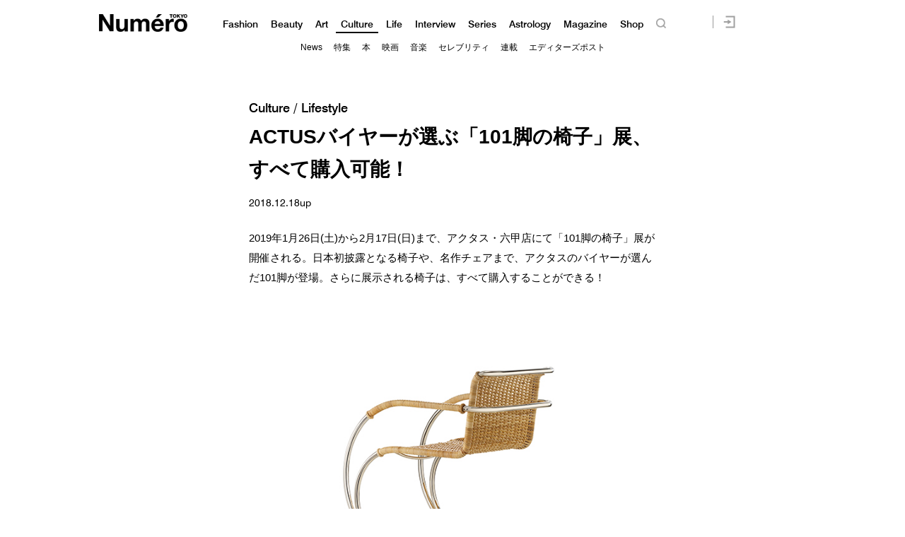

--- FILE ---
content_type: text/html; charset=UTF-8
request_url: https://numero.jp/news-20181218-actus/
body_size: 92928
content:
<!DOCTYPE html>
<html lang="ja">
<head>
<meta charset="UTF-8">

<meta http-equiv="Content-Language" content="ja" />
<meta http-equiv="Content-Style-Type" content="text/css" />
<meta http-equiv="Content-Script-Type" content="text/javascript" />
<meta http-equiv="imagetoolbar" content="no" />
<meta name="copyright" content="FUSOSHA" />
<meta name="author" content="FUSOSHA" />
<link rel="EditURI" type="application/rsd+xml" title="RSD" href="https://numero.jp/xmlrpc.php?rsd" />
<link rel="wlwmanifest" type="application/wlwmanifest+xml" href="https://numero.jp/wp-includes/wlwmanifest.xml" />
<link rel="alternate" media="handheld" type="text/html" href="https://numero.jp" />
<meta name="google-site-verification" content="EkXrqeDalxOaJUO4UBKTBdqAgqBy3AWFQr_FJN03JgQ" />
<link rel="icon" href="https://numero.jp/favicon.ico" type="image/vnd.microsoft.icon">
<link rel="shortcut icon" href="https://numero.jp/favicon.ico" type="image/vnd.microsoft.icon">
<link rel="apple-touch-icon" sizes="152x152" href="https://numero.jp/apple-touch-icon.png">
<link rel="stylesheet" href="https://numero.jp/wp-content/themes/numero_2019/style.css?0617" type="text/css" />




<link rel="stylesheet" type="text/css" href="https://numero.jp/wp-content/themes/numero_2019/MyFontsWebfontsKit.css">
<link rel="stylesheet" type="text/css" href="https://numero.jp/wp-content/themes/numero_2019/MyFontsWebfontsKit2.css">












<script type="text/javascript" src="https://ajax.googleapis.com/ajax/libs/jquery/1.11.3/jquery.min.js" charset="utf-8"></script>
<script type="text/javascript" src="https://numero.jp/wp-content/themes/numero_2019/cmn3.js?0602" charset="utf-8"></script>








<meta name="viewport" content="width=1280">













<!-- Piano Script Start -->
<!-- ================piano================ -->
<script>
  tp = window["tp"] || [];
  tp.push(["setTags", ["Lifestyle","news","event","interior","ACTUS"]]);
</script>








<!-- Piano Scriptブロック時表示モーダル（CLOSEボタンあり） -->
<div id="tpModal" class="pi_modal" style="display:none;position:absolute;z-index:9999999;left:0;top:0;width:100%;height:100%;overflow:auto;background-color:#333;opacity:0.90;">
  <div class="pi_content" style="position:relative;text-align:center;color:black;background-color:white;opacity:1;margin:150px auto 0 auto;width:80%;padding:20px;min-height:150px;border:1px solid black;">
    <h3><p>コンテンツブロックが有効であることを検知しました。</p></h3>
    <p>このサイトを利用するには、コンテンツブロック機能（広告ブロック機能を持つ機能拡張等）を無効にしてページを再読み込みしてく>ださい </p>
    <div class="pi_close" style="display:block;position:absolute;top:0.5rem;right:1rem;cursor:pointer;">✕</div>
  </div>
</div>
<script src="https://cdnjs.cloudflare.com/ajax/libs/promise-polyfill/8.2.0/polyfill.min.js" integrity="sha512-YK+bAjUuYdjPksbGQIIIsUn5hgYFsc+nXgx21Wwby9Mv+rJd8WZH2FRe1RdlTjFu1vxlGia9/RqmUMcZtX+BrA==" crossorigin="anonymous"></script>




<!-- Piano Composer Script -->
<script>
tp = window["tp"] || [];
// for SPAアプリケーション[dashboard]
tp.push(["setAid", 'dBctUEw7pj']);
tp.push(["setSandbox", false]);
tp.push(["setUseTinypassAccounts", false]);
tp.push(["setEndpoint", 'https://buy-ap.piano.io/api/v3']);
tp.push(["setPianoIdUrl", 'https://id-ap.piano.io']);
tp.push(["setEspEndpoint", 'https://api-esp-ap.piano.io']);
window.PianoESPConfig = {
  id: 53
};
function onLoginSuccess(data) {
  if(data && data.registration && window.cX && cX.library) {
    var cp = {id_source: data.source, id_event: (data.registration ? "registration" : "login")};
    var args = window.cxj_dmp_params || {};
    if(data.params && data.params.sub && window.cx_args && window.cx_args.prefix) {
      args.identities = [{type:cx_args.prefix, id:data.params.sub}];
    }
    cX.sendEvent("pianoid", cp, args);
  }
}
function onCheckoutClose(event) {
  if (event && event.state == "checkoutCompleted") {
    location.reload();
  }
}
function onCheckoutExternalEvent(ev) {
  switch (ev && ev.eventName) {
    case 'survey':
      sendSurveyEvent(ev);
  }
}
function sendSurveyEvent(ev) {
  var prefix = "fpi";
  var persistedId = "6356203a52129b1d7bd387e9a517b16718de83c4";
  try {
    if(ev && ev.params && ev.params.result) {
 var result = JSON.parse(ev.params.result);
 if(result) {
        cX.sendEvent("survey", result, {origin: prefix+"-web", persistedQueryId: persistedId});
        Object.keys(result).forEach(function(k){
 var key = "_pc_answered_"+k;
          cX.setCookie(key, "true", null, "/");
        });
      }
    }
  }
  catch(e) {}
}
tp.push(["addHandler", "checkoutClose", onCheckoutClose]);
tp.push(["addHandler", "checkoutCustomEvent", onCheckoutExternalEvent]);
tp.push(["addHandler", "loginSuccess", onLoginSuccess]);
tp.push(["setCxenseSiteId", "1134012453112036078"]);
tp.push(["addHandler", "beforeBrowserEvent", function (eventParams) {
  window.latestpositionY = window.scrollY;
}]);
tp.push(["addHandler", "checkoutClose", function(event){
  window.scrollTo(0, window.latestpositionY);
}]);

function revertScrollPostion() {
 var timerId = setInterval(function() {
   if(!document.querySelector("body").classList.contains("tp-modal-open")) {
     window.latestpositionY && (window.scrollTo(0, window.latestpositionY));
     clearInterval(timerId)
   }
 }, 200);
}
tp.push(["addHandler", "loginDisplayed", revertScrollPostion]);
tp.push(["addHandler", "registerDisplayed", revertScrollPostion]);

tp.push(["init", function() {
  tp.pianoId.init();
  tp.experience.init();
}]);
(function(a){var b=document.createElement("script");b.type="text/javascript";b.async=!0;b.src=a;a=document.getElementsByTagName("script")[0];a.parentNode.insertBefore(b,a)})("//code.piano.io/api/tinypass.min.js");
</script>
<!-- Piano Script End -->






























<!-- =======NumeroJP======= -->
<!-- Facebook Pixel Code -->
<script>
  !function(f,b,e,v,n,t,s)
  {if(f.fbq)return;n=f.fbq=function(){n.callMethod?
  n.callMethod.apply(n,arguments):n.queue.push(arguments)};
  if(!f._fbq)f._fbq=n;n.push=n;n.loaded=!0;n.version='2.0';
  n.queue=[];t=b.createElement(e);t.async=!0;
  t.src=v;s=b.getElementsByTagName(e)[0];
  s.parentNode.insertBefore(t,s)}(window, document,'script',
  'https://connect.facebook.net/en_US/fbevents.js');
  fbq('init', '397934407758259');
  fbq('track', 'PageView');
</script>
<noscript><img height="1" width="1" style="display:none"
  src="https://www.facebook.com/tr?id=397934407758259&ev=PageView&noscript=1"
/></noscript>
<!-- End Facebook Pixel Code -->




<!-- User Insight PCDF Code Start : numero.jp -->
<script type="text/javascript">
<!--
var _uic = _uic ||{}; var _uih = _uih ||{};_uih['id'] = 51977;
_uih['lg_id'] = '';
_uih['fb_id'] = '';
_uih['tw_id'] = '';
_uih['uigr_1'] = ''; _uih['uigr_2'] = ''; _uih['uigr_3'] = ''; _uih['uigr_4'] = ''; _uih['uigr_5'] = '';
_uih['uigr_6'] = ''; _uih['uigr_7'] = ''; _uih['uigr_8'] = ''; _uih['uigr_9'] = ''; _uih['uigr_10'] = '';
/* DO NOT ALTER BELOW THIS LINE */
/* WITH FIRST PARTY COOKIE */
(function() {
var bi = document.createElement('scri'+'pt');bi.type = 'text/javascript'; bi.async = true;
bi.src = ('https:' == document.location.protocol ? 'https://bs' : 'http://c') + '.nakanohito.jp/b3/bi.js';
var s = document.getElementsByTagName('scri'+'pt')[0];s.parentNode.insertBefore(bi, s);
})();
//-->
</script>
<!-- User Insight PCDF Code End : numero.jp -->

<script type="text/javascript">
window._taboola = window._taboola || [];
_taboola.push({article:'auto'});
!function (e, f, u) {
e.async = 1;
e.src = u;
f.parentNode.insertBefore(e, f);
}(document.createElement('script'),
document.getElementsByTagName('script')[0],
'https://cdn-yjp.taboola.com/libtrc/yahoojp-numero/loader.js');
</script>
<!-- =======//NumeroJP======= -->


<!-- Google Tag Manager -->
<script>(function(w,d,s,l,i){w[l]=w[l]||[];w[l].push({'gtm.start':
new Date().getTime(),event:'gtm.js'});var f=d.getElementsByTagName(s)[0],
j=d.createElement(s),dl=l!='dataLayer'?'&l='+l:'';j.async=true;j.src=
'https://www.googletagmanager.com/gtm.js?id='+i+dl;f.parentNode.insertBefore(j,f);
})(window,document,'script','dataLayer','GTM-M63GQK3');</script>
<!-- End Google Tag Manager -->


<!-- ads -->
<!--==================================================
This script loads ad-serving JS library for communicating with ad server and rendering
its response. You may place it in your <header> or you may place it once per section. If it exists more than once on your page, it will only be loaded once.
===================================================-->
<script type="text/javascript">
(function(b){function f(){var d=this;d.stack={};d.displayAd=function(){};d.requestAds=function(a){var c=b[b.a];if(0===(a||{}).sectionId||(a||{}).sectionId)try{c.requestAds.call(c,a)}catch(e){d.stack[a.sectionId+(a.instance?"_"+a.instance:"")]=a}};d.setGlobalCustomParams=function(a){var c=b[b.a];try{c.setGlobalCustomParams.call(c,a)}catch(e){d.globalCustomParams=a||{}}}}function g(b){var a=e.createElement("script"),c=e.getElementsByTagName("script")[0];a.type="text/javascript";a.src=b;a.async=!0;-1!==
navigator.userAgent.indexOf("Opera")?setTimeout(function(){c.parentNode.insertBefore(a,c)},0):c.parentNode.insertBefore(a,c)}var e=b.document;try{b.__putPixel(200100)}catch(k){}b.a="__ASL__";var h=("https:"===e.location.protocol?"https:":"http:")+"//img.ak.impact-ad.jp/fh/showad_a98ac12d.js";if("undefined"===typeof b.__ASL_LIB_LOADED){g(h);try{b.__putPixel(200200)}catch(l){}}b.__ASL_LIB_LOADED=1;b["TagProvider"]=b["TagProvider"]||new f})(window);
</script>







		<!-- All in One SEO 4.1.10 -->
		<title>ACTUSバイヤーが選ぶ「101脚の椅子」展、すべて購入可能！ | Numero TOKYO</title>
		<meta name="description" content="2019年1月26日(土)から2月17日(日)まで、アクタス・六甲店にて「101脚の椅子」展が開催される。日本初披露となる椅子や、名作チェアまで、アクタスのバイヤーが選んだ101脚が登場。さらに展示される椅子は、すべて購入することができる！" />
		<meta name="robots" content="max-image-preview:large" />
		<link rel="canonical" href="https://numero.jp/news-20181218-actus/" />
		<meta property="og:locale" content="ja_JP" />
		<meta property="og:site_name" content="Numero TOKYO" />
		<meta property="og:type" content="article" />
		<meta property="og:title" content="ACTUSバイヤーが選ぶ「101脚の椅子」展、すべて購入可能！ | Numero TOKYO" />
		<meta property="og:description" content="2019年1月26日(土)から2月17日(日)まで、アクタス・六甲店にて「101脚の椅子」展が開催される。日本初披露となる椅子や、名作チェアまで、アクタスのバイヤーが選んだ101脚が登場。さらに展示される椅子は、すべて購入することができる！" />
		<meta property="og:url" content="https://numero.jp/news-20181218-actus/" />
		<meta property="og:image" content="https://numero.jp/wp-content/uploads/2018/12/3.jpg" />
		<meta property="og:image:secure_url" content="https://numero.jp/wp-content/uploads/2018/12/3.jpg" />
		<meta property="og:image:width" content="650" />
		<meta property="og:image:height" content="450" />
		<meta property="article:published_time" content="2018-12-18T02:00:39+00:00" />
		<meta property="article:modified_time" content="2018-12-17T18:58:54+00:00" />
		<meta name="twitter:card" content="summary" />
		<meta name="twitter:site" content="@NumeroTOKYO" />
		<meta name="twitter:title" content="ACTUSバイヤーが選ぶ「101脚の椅子」展、すべて購入可能！ | Numero TOKYO" />
		<meta name="twitter:description" content="2019年1月26日(土)から2月17日(日)まで、アクタス・六甲店にて「101脚の椅子」展が開催される。日本初披露となる椅子や、名作チェアまで、アクタスのバイヤーが選んだ101脚が登場。さらに展示される椅子は、すべて購入することができる！" />
		<meta name="twitter:image" content="https://numero.jp/wp-content/uploads/2018/12/3.jpg" />
		<script type="application/ld+json" class="aioseo-schema">
			{"@context":"https:\/\/schema.org","@graph":[{"@type":"WebSite","@id":"https:\/\/numero.jp\/#website","url":"https:\/\/numero.jp\/","name":"Numero TOKYO","description":"\u30af\u30ea\u30a8\u30a4\u30b7\u30e7\u30f3\u304c\u8a70\u307e\u3063\u305f\u30a4\u30f3\u30bf\u30fc\u30ca\u30b7\u30e7\u30ca\u30eb\u30fb\u30e2\u30fc\u30c9\u8a8c\u300eNumero TOKYO\u300f\u306eWEB\u30b5\u30a4\u30c8","inLanguage":"ja","publisher":{"@id":"https:\/\/numero.jp\/#organization"}},{"@type":"Organization","@id":"https:\/\/numero.jp\/#organization","name":"Numero TOKYO","url":"https:\/\/numero.jp\/","sameAs":["https:\/\/twitter.com\/NumeroTOKYO"]},{"@type":"BreadcrumbList","@id":"https:\/\/numero.jp\/news-20181218-actus\/#breadcrumblist","itemListElement":[{"@type":"ListItem","@id":"https:\/\/numero.jp\/#listItem","position":1,"item":{"@type":"WebPage","@id":"https:\/\/numero.jp\/","name":"Home","description":"\u30a4\u30f3\u30bf\u30fc\u30ca\u30b7\u30e7\u30ca\u30eb\u30e2\u30fc\u30c9\u8a8c\u300eNumero TOKYO\uff08\u30cc\u30e1\u30ed\u30fb\u30c8\u30a6\u30ad\u30e7\u30a6\uff09\u300f\u306e\u516c\u5f0f\u30b5\u30a4\u30c8\u3002\u30d5\u30a1\u30c3\u30b7\u30e7\u30f3\u3001\u30d3\u30e5\u30fc\u30c6\u30a3\u3001\u30ab\u30eb\u30c1\u30e3\u30fc\u3001\u30e9\u30a4\u30d5\u30b9\u30bf\u30a4\u30eb and more. \u30e2\u30fc\u30c9\u3067\u30a2\u30ab\u30c7\u30df\u30c3\u30af\u306a\u5927\u4eba\u305f\u3061\u306b\u3001\u65b0\u3057\u3044\u201c\u904a\u3073\u201d\u306e\u60c5\u5831\u3092\u304a\u5c4a\u3051\u3002\u30af\u30ea\u30a8\u30a4\u30b7\u30e7\u30f3\u3068\u523a\u6fc0\u304c\u3064\u307e\u3063\u305f\u3001\u6771\u4eac\u767a\u4fe1\u306e\u30aa\u30f3\u30e9\u30a4\u30f3\u30de\u30ac\u30b8\u30f3\u3002","url":"https:\/\/numero.jp\/"},"nextItem":"https:\/\/numero.jp\/news-20181218-actus\/#listItem"},{"@type":"ListItem","@id":"https:\/\/numero.jp\/news-20181218-actus\/#listItem","position":2,"item":{"@type":"WebPage","@id":"https:\/\/numero.jp\/news-20181218-actus\/","name":"ACTUS\u30d0\u30a4\u30e4\u30fc\u304c\u9078\u3076\u300c101\u811a\u306e\u6905\u5b50\u300d\u5c55\u3001\u3059\u3079\u3066\u8cfc\u5165\u53ef\u80fd\uff01","description":"2019\u5e741\u670826\u65e5(\u571f)\u304b\u30892\u670817\u65e5(\u65e5)\u307e\u3067\u3001\u30a2\u30af\u30bf\u30b9\u30fb\u516d\u7532\u5e97\u306b\u3066\u300c101\u811a\u306e\u6905\u5b50\u300d\u5c55\u304c\u958b\u50ac\u3055\u308c\u308b\u3002\u65e5\u672c\u521d\u62ab\u9732\u3068\u306a\u308b\u6905\u5b50\u3084\u3001\u540d\u4f5c\u30c1\u30a7\u30a2\u307e\u3067\u3001\u30a2\u30af\u30bf\u30b9\u306e\u30d0\u30a4\u30e4\u30fc\u304c\u9078\u3093\u3060101\u811a\u304c\u767b\u5834\u3002\u3055\u3089\u306b\u5c55\u793a\u3055\u308c\u308b\u6905\u5b50\u306f\u3001\u3059\u3079\u3066\u8cfc\u5165\u3059\u308b\u3053\u3068\u304c\u3067\u304d\u308b\uff01","url":"https:\/\/numero.jp\/news-20181218-actus\/"},"previousItem":"https:\/\/numero.jp\/#listItem"}]},{"@type":"Person","@id":"https:\/\/numero.jp\/author\/hiromimikuni\/#author","url":"https:\/\/numero.jp\/author\/hiromimikuni\/","name":"hiromimikuni","image":{"@type":"ImageObject","@id":"https:\/\/numero.jp\/news-20181218-actus\/#authorImage","url":"https:\/\/secure.gravatar.com\/avatar\/2e75c9935a50d4940f6f4c130ba82f13?s=96&d=mm&r=g","width":96,"height":96,"caption":"hiromimikuni"}},{"@type":"WebPage","@id":"https:\/\/numero.jp\/news-20181218-actus\/#webpage","url":"https:\/\/numero.jp\/news-20181218-actus\/","name":"ACTUS\u30d0\u30a4\u30e4\u30fc\u304c\u9078\u3076\u300c101\u811a\u306e\u6905\u5b50\u300d\u5c55\u3001\u3059\u3079\u3066\u8cfc\u5165\u53ef\u80fd\uff01 | Numero TOKYO","description":"2019\u5e741\u670826\u65e5(\u571f)\u304b\u30892\u670817\u65e5(\u65e5)\u307e\u3067\u3001\u30a2\u30af\u30bf\u30b9\u30fb\u516d\u7532\u5e97\u306b\u3066\u300c101\u811a\u306e\u6905\u5b50\u300d\u5c55\u304c\u958b\u50ac\u3055\u308c\u308b\u3002\u65e5\u672c\u521d\u62ab\u9732\u3068\u306a\u308b\u6905\u5b50\u3084\u3001\u540d\u4f5c\u30c1\u30a7\u30a2\u307e\u3067\u3001\u30a2\u30af\u30bf\u30b9\u306e\u30d0\u30a4\u30e4\u30fc\u304c\u9078\u3093\u3060101\u811a\u304c\u767b\u5834\u3002\u3055\u3089\u306b\u5c55\u793a\u3055\u308c\u308b\u6905\u5b50\u306f\u3001\u3059\u3079\u3066\u8cfc\u5165\u3059\u308b\u3053\u3068\u304c\u3067\u304d\u308b\uff01","inLanguage":"ja","isPartOf":{"@id":"https:\/\/numero.jp\/#website"},"breadcrumb":{"@id":"https:\/\/numero.jp\/news-20181218-actus\/#breadcrumblist"},"author":"https:\/\/numero.jp\/author\/hiromimikuni\/#author","creator":"https:\/\/numero.jp\/author\/hiromimikuni\/#author","image":{"@type":"ImageObject","@id":"https:\/\/numero.jp\/#mainImage","url":"https:\/\/numero.jp\/wp-content\/uploads\/2018\/12\/3.jpg","width":650,"height":450},"primaryImageOfPage":{"@id":"https:\/\/numero.jp\/news-20181218-actus\/#mainImage"},"datePublished":"2018-12-18T02:00:39+09:00","dateModified":"2018-12-17T18:58:54+09:00"},{"@type":"Article","@id":"https:\/\/numero.jp\/news-20181218-actus\/#article","name":"ACTUS\u30d0\u30a4\u30e4\u30fc\u304c\u9078\u3076\u300c101\u811a\u306e\u6905\u5b50\u300d\u5c55\u3001\u3059\u3079\u3066\u8cfc\u5165\u53ef\u80fd\uff01 | Numero TOKYO","description":"2019\u5e741\u670826\u65e5(\u571f)\u304b\u30892\u670817\u65e5(\u65e5)\u307e\u3067\u3001\u30a2\u30af\u30bf\u30b9\u30fb\u516d\u7532\u5e97\u306b\u3066\u300c101\u811a\u306e\u6905\u5b50\u300d\u5c55\u304c\u958b\u50ac\u3055\u308c\u308b\u3002\u65e5\u672c\u521d\u62ab\u9732\u3068\u306a\u308b\u6905\u5b50\u3084\u3001\u540d\u4f5c\u30c1\u30a7\u30a2\u307e\u3067\u3001\u30a2\u30af\u30bf\u30b9\u306e\u30d0\u30a4\u30e4\u30fc\u304c\u9078\u3093\u3060101\u811a\u304c\u767b\u5834\u3002\u3055\u3089\u306b\u5c55\u793a\u3055\u308c\u308b\u6905\u5b50\u306f\u3001\u3059\u3079\u3066\u8cfc\u5165\u3059\u308b\u3053\u3068\u304c\u3067\u304d\u308b\uff01","inLanguage":"ja","headline":"ACTUS\u30d0\u30a4\u30e4\u30fc\u304c\u9078\u3076\u300c101\u811a\u306e\u6905\u5b50\u300d\u5c55\u3001\u3059\u3079\u3066\u8cfc\u5165\u53ef\u80fd\uff01","author":{"@id":"https:\/\/numero.jp\/author\/hiromimikuni\/#author"},"publisher":{"@id":"https:\/\/numero.jp\/#organization"},"datePublished":"2018-12-18T02:00:39+09:00","dateModified":"2018-12-17T18:58:54+09:00","articleSection":"Lifestyle, Culture, news, event, interior, ACTUS","mainEntityOfPage":{"@id":"https:\/\/numero.jp\/news-20181218-actus\/#webpage"},"isPartOf":{"@id":"https:\/\/numero.jp\/news-20181218-actus\/#webpage"},"image":{"@type":"ImageObject","@id":"https:\/\/numero.jp\/#articleImage","url":"https:\/\/numero.jp\/wp-content\/uploads\/2018\/12\/3.jpg","width":650,"height":450}}]}
		</script>
		<!-- All in One SEO -->

<link rel="alternate" type="application/rss+xml" title="Numero TOKYO &raquo; フィード" href="https://numero.jp/feed/" />
<link rel="alternate" type="application/rss+xml" title="Numero TOKYO &raquo; コメントフィード" href="https://numero.jp/comments/feed/" />
<script type="text/javascript">
window._wpemojiSettings = {"baseUrl":"https:\/\/s.w.org\/images\/core\/emoji\/14.0.0\/72x72\/","ext":".png","svgUrl":"https:\/\/s.w.org\/images\/core\/emoji\/14.0.0\/svg\/","svgExt":".svg","source":{"concatemoji":"https:\/\/numero.jp\/wp-includes\/js\/wp-emoji-release.min.js"}};
/*! This file is auto-generated */
!function(e,a,t){var n,r,o,i=a.createElement("canvas"),p=i.getContext&&i.getContext("2d");function s(e,t){p.clearRect(0,0,i.width,i.height),p.fillText(e,0,0);e=i.toDataURL();return p.clearRect(0,0,i.width,i.height),p.fillText(t,0,0),e===i.toDataURL()}function c(e){var t=a.createElement("script");t.src=e,t.defer=t.type="text/javascript",a.getElementsByTagName("head")[0].appendChild(t)}for(o=Array("flag","emoji"),t.supports={everything:!0,everythingExceptFlag:!0},r=0;r<o.length;r++)t.supports[o[r]]=function(e){if(p&&p.fillText)switch(p.textBaseline="top",p.font="600 32px Arial",e){case"flag":return s("\ud83c\udff3\ufe0f\u200d\u26a7\ufe0f","\ud83c\udff3\ufe0f\u200b\u26a7\ufe0f")?!1:!s("\ud83c\uddfa\ud83c\uddf3","\ud83c\uddfa\u200b\ud83c\uddf3")&&!s("\ud83c\udff4\udb40\udc67\udb40\udc62\udb40\udc65\udb40\udc6e\udb40\udc67\udb40\udc7f","\ud83c\udff4\u200b\udb40\udc67\u200b\udb40\udc62\u200b\udb40\udc65\u200b\udb40\udc6e\u200b\udb40\udc67\u200b\udb40\udc7f");case"emoji":return!s("\ud83e\udef1\ud83c\udffb\u200d\ud83e\udef2\ud83c\udfff","\ud83e\udef1\ud83c\udffb\u200b\ud83e\udef2\ud83c\udfff")}return!1}(o[r]),t.supports.everything=t.supports.everything&&t.supports[o[r]],"flag"!==o[r]&&(t.supports.everythingExceptFlag=t.supports.everythingExceptFlag&&t.supports[o[r]]);t.supports.everythingExceptFlag=t.supports.everythingExceptFlag&&!t.supports.flag,t.DOMReady=!1,t.readyCallback=function(){t.DOMReady=!0},t.supports.everything||(n=function(){t.readyCallback()},a.addEventListener?(a.addEventListener("DOMContentLoaded",n,!1),e.addEventListener("load",n,!1)):(e.attachEvent("onload",n),a.attachEvent("onreadystatechange",function(){"complete"===a.readyState&&t.readyCallback()})),(e=t.source||{}).concatemoji?c(e.concatemoji):e.wpemoji&&e.twemoji&&(c(e.twemoji),c(e.wpemoji)))}(window,document,window._wpemojiSettings);
</script>
<style type="text/css">
img.wp-smiley,
img.emoji {
	display: inline !important;
	border: none !important;
	box-shadow: none !important;
	height: 1em !important;
	width: 1em !important;
	margin: 0 0.07em !important;
	vertical-align: -0.1em !important;
	background: none !important;
	padding: 0 !important;
}
</style>
	<link rel='stylesheet' id='wp-block-library-css' href='https://numero.jp/wp-includes/css/dist/block-library/style.min.css' type='text/css' media='all' />
<link rel='stylesheet' id='classic-theme-styles-css' href='https://numero.jp/wp-includes/css/classic-themes.min.css' type='text/css' media='all' />
<style id='global-styles-inline-css' type='text/css'>
body{--wp--preset--color--black: #000000;--wp--preset--color--cyan-bluish-gray: #abb8c3;--wp--preset--color--white: #ffffff;--wp--preset--color--pale-pink: #f78da7;--wp--preset--color--vivid-red: #cf2e2e;--wp--preset--color--luminous-vivid-orange: #ff6900;--wp--preset--color--luminous-vivid-amber: #fcb900;--wp--preset--color--light-green-cyan: #7bdcb5;--wp--preset--color--vivid-green-cyan: #00d084;--wp--preset--color--pale-cyan-blue: #8ed1fc;--wp--preset--color--vivid-cyan-blue: #0693e3;--wp--preset--color--vivid-purple: #9b51e0;--wp--preset--gradient--vivid-cyan-blue-to-vivid-purple: linear-gradient(135deg,rgba(6,147,227,1) 0%,rgb(155,81,224) 100%);--wp--preset--gradient--light-green-cyan-to-vivid-green-cyan: linear-gradient(135deg,rgb(122,220,180) 0%,rgb(0,208,130) 100%);--wp--preset--gradient--luminous-vivid-amber-to-luminous-vivid-orange: linear-gradient(135deg,rgba(252,185,0,1) 0%,rgba(255,105,0,1) 100%);--wp--preset--gradient--luminous-vivid-orange-to-vivid-red: linear-gradient(135deg,rgba(255,105,0,1) 0%,rgb(207,46,46) 100%);--wp--preset--gradient--very-light-gray-to-cyan-bluish-gray: linear-gradient(135deg,rgb(238,238,238) 0%,rgb(169,184,195) 100%);--wp--preset--gradient--cool-to-warm-spectrum: linear-gradient(135deg,rgb(74,234,220) 0%,rgb(151,120,209) 20%,rgb(207,42,186) 40%,rgb(238,44,130) 60%,rgb(251,105,98) 80%,rgb(254,248,76) 100%);--wp--preset--gradient--blush-light-purple: linear-gradient(135deg,rgb(255,206,236) 0%,rgb(152,150,240) 100%);--wp--preset--gradient--blush-bordeaux: linear-gradient(135deg,rgb(254,205,165) 0%,rgb(254,45,45) 50%,rgb(107,0,62) 100%);--wp--preset--gradient--luminous-dusk: linear-gradient(135deg,rgb(255,203,112) 0%,rgb(199,81,192) 50%,rgb(65,88,208) 100%);--wp--preset--gradient--pale-ocean: linear-gradient(135deg,rgb(255,245,203) 0%,rgb(182,227,212) 50%,rgb(51,167,181) 100%);--wp--preset--gradient--electric-grass: linear-gradient(135deg,rgb(202,248,128) 0%,rgb(113,206,126) 100%);--wp--preset--gradient--midnight: linear-gradient(135deg,rgb(2,3,129) 0%,rgb(40,116,252) 100%);--wp--preset--duotone--dark-grayscale: url('#wp-duotone-dark-grayscale');--wp--preset--duotone--grayscale: url('#wp-duotone-grayscale');--wp--preset--duotone--purple-yellow: url('#wp-duotone-purple-yellow');--wp--preset--duotone--blue-red: url('#wp-duotone-blue-red');--wp--preset--duotone--midnight: url('#wp-duotone-midnight');--wp--preset--duotone--magenta-yellow: url('#wp-duotone-magenta-yellow');--wp--preset--duotone--purple-green: url('#wp-duotone-purple-green');--wp--preset--duotone--blue-orange: url('#wp-duotone-blue-orange');--wp--preset--font-size--small: 13px;--wp--preset--font-size--medium: 20px;--wp--preset--font-size--large: 36px;--wp--preset--font-size--x-large: 42px;--wp--preset--spacing--20: 0.44rem;--wp--preset--spacing--30: 0.67rem;--wp--preset--spacing--40: 1rem;--wp--preset--spacing--50: 1.5rem;--wp--preset--spacing--60: 2.25rem;--wp--preset--spacing--70: 3.38rem;--wp--preset--spacing--80: 5.06rem;--wp--preset--shadow--natural: 6px 6px 9px rgba(0, 0, 0, 0.2);--wp--preset--shadow--deep: 12px 12px 50px rgba(0, 0, 0, 0.4);--wp--preset--shadow--sharp: 6px 6px 0px rgba(0, 0, 0, 0.2);--wp--preset--shadow--outlined: 6px 6px 0px -3px rgba(255, 255, 255, 1), 6px 6px rgba(0, 0, 0, 1);--wp--preset--shadow--crisp: 6px 6px 0px rgba(0, 0, 0, 1);}:where(.is-layout-flex){gap: 0.5em;}body .is-layout-flow > .alignleft{float: left;margin-inline-start: 0;margin-inline-end: 2em;}body .is-layout-flow > .alignright{float: right;margin-inline-start: 2em;margin-inline-end: 0;}body .is-layout-flow > .aligncenter{margin-left: auto !important;margin-right: auto !important;}body .is-layout-constrained > .alignleft{float: left;margin-inline-start: 0;margin-inline-end: 2em;}body .is-layout-constrained > .alignright{float: right;margin-inline-start: 2em;margin-inline-end: 0;}body .is-layout-constrained > .aligncenter{margin-left: auto !important;margin-right: auto !important;}body .is-layout-constrained > :where(:not(.alignleft):not(.alignright):not(.alignfull)){max-width: var(--wp--style--global--content-size);margin-left: auto !important;margin-right: auto !important;}body .is-layout-constrained > .alignwide{max-width: var(--wp--style--global--wide-size);}body .is-layout-flex{display: flex;}body .is-layout-flex{flex-wrap: wrap;align-items: center;}body .is-layout-flex > *{margin: 0;}:where(.wp-block-columns.is-layout-flex){gap: 2em;}.has-black-color{color: var(--wp--preset--color--black) !important;}.has-cyan-bluish-gray-color{color: var(--wp--preset--color--cyan-bluish-gray) !important;}.has-white-color{color: var(--wp--preset--color--white) !important;}.has-pale-pink-color{color: var(--wp--preset--color--pale-pink) !important;}.has-vivid-red-color{color: var(--wp--preset--color--vivid-red) !important;}.has-luminous-vivid-orange-color{color: var(--wp--preset--color--luminous-vivid-orange) !important;}.has-luminous-vivid-amber-color{color: var(--wp--preset--color--luminous-vivid-amber) !important;}.has-light-green-cyan-color{color: var(--wp--preset--color--light-green-cyan) !important;}.has-vivid-green-cyan-color{color: var(--wp--preset--color--vivid-green-cyan) !important;}.has-pale-cyan-blue-color{color: var(--wp--preset--color--pale-cyan-blue) !important;}.has-vivid-cyan-blue-color{color: var(--wp--preset--color--vivid-cyan-blue) !important;}.has-vivid-purple-color{color: var(--wp--preset--color--vivid-purple) !important;}.has-black-background-color{background-color: var(--wp--preset--color--black) !important;}.has-cyan-bluish-gray-background-color{background-color: var(--wp--preset--color--cyan-bluish-gray) !important;}.has-white-background-color{background-color: var(--wp--preset--color--white) !important;}.has-pale-pink-background-color{background-color: var(--wp--preset--color--pale-pink) !important;}.has-vivid-red-background-color{background-color: var(--wp--preset--color--vivid-red) !important;}.has-luminous-vivid-orange-background-color{background-color: var(--wp--preset--color--luminous-vivid-orange) !important;}.has-luminous-vivid-amber-background-color{background-color: var(--wp--preset--color--luminous-vivid-amber) !important;}.has-light-green-cyan-background-color{background-color: var(--wp--preset--color--light-green-cyan) !important;}.has-vivid-green-cyan-background-color{background-color: var(--wp--preset--color--vivid-green-cyan) !important;}.has-pale-cyan-blue-background-color{background-color: var(--wp--preset--color--pale-cyan-blue) !important;}.has-vivid-cyan-blue-background-color{background-color: var(--wp--preset--color--vivid-cyan-blue) !important;}.has-vivid-purple-background-color{background-color: var(--wp--preset--color--vivid-purple) !important;}.has-black-border-color{border-color: var(--wp--preset--color--black) !important;}.has-cyan-bluish-gray-border-color{border-color: var(--wp--preset--color--cyan-bluish-gray) !important;}.has-white-border-color{border-color: var(--wp--preset--color--white) !important;}.has-pale-pink-border-color{border-color: var(--wp--preset--color--pale-pink) !important;}.has-vivid-red-border-color{border-color: var(--wp--preset--color--vivid-red) !important;}.has-luminous-vivid-orange-border-color{border-color: var(--wp--preset--color--luminous-vivid-orange) !important;}.has-luminous-vivid-amber-border-color{border-color: var(--wp--preset--color--luminous-vivid-amber) !important;}.has-light-green-cyan-border-color{border-color: var(--wp--preset--color--light-green-cyan) !important;}.has-vivid-green-cyan-border-color{border-color: var(--wp--preset--color--vivid-green-cyan) !important;}.has-pale-cyan-blue-border-color{border-color: var(--wp--preset--color--pale-cyan-blue) !important;}.has-vivid-cyan-blue-border-color{border-color: var(--wp--preset--color--vivid-cyan-blue) !important;}.has-vivid-purple-border-color{border-color: var(--wp--preset--color--vivid-purple) !important;}.has-vivid-cyan-blue-to-vivid-purple-gradient-background{background: var(--wp--preset--gradient--vivid-cyan-blue-to-vivid-purple) !important;}.has-light-green-cyan-to-vivid-green-cyan-gradient-background{background: var(--wp--preset--gradient--light-green-cyan-to-vivid-green-cyan) !important;}.has-luminous-vivid-amber-to-luminous-vivid-orange-gradient-background{background: var(--wp--preset--gradient--luminous-vivid-amber-to-luminous-vivid-orange) !important;}.has-luminous-vivid-orange-to-vivid-red-gradient-background{background: var(--wp--preset--gradient--luminous-vivid-orange-to-vivid-red) !important;}.has-very-light-gray-to-cyan-bluish-gray-gradient-background{background: var(--wp--preset--gradient--very-light-gray-to-cyan-bluish-gray) !important;}.has-cool-to-warm-spectrum-gradient-background{background: var(--wp--preset--gradient--cool-to-warm-spectrum) !important;}.has-blush-light-purple-gradient-background{background: var(--wp--preset--gradient--blush-light-purple) !important;}.has-blush-bordeaux-gradient-background{background: var(--wp--preset--gradient--blush-bordeaux) !important;}.has-luminous-dusk-gradient-background{background: var(--wp--preset--gradient--luminous-dusk) !important;}.has-pale-ocean-gradient-background{background: var(--wp--preset--gradient--pale-ocean) !important;}.has-electric-grass-gradient-background{background: var(--wp--preset--gradient--electric-grass) !important;}.has-midnight-gradient-background{background: var(--wp--preset--gradient--midnight) !important;}.has-small-font-size{font-size: var(--wp--preset--font-size--small) !important;}.has-medium-font-size{font-size: var(--wp--preset--font-size--medium) !important;}.has-large-font-size{font-size: var(--wp--preset--font-size--large) !important;}.has-x-large-font-size{font-size: var(--wp--preset--font-size--x-large) !important;}
.wp-block-navigation a:where(:not(.wp-element-button)){color: inherit;}
:where(.wp-block-columns.is-layout-flex){gap: 2em;}
.wp-block-pullquote{font-size: 1.5em;line-height: 1.6;}
</style>
<link rel='stylesheet' id='foobox-free-min-css' href='https://numero.jp/wp-content/plugins/foobox-image-lightbox/css/foobox.free.min.css' type='text/css' media='all' />
<link rel='stylesheet' id='wp-pagenavi-css' href='https://numero.jp/wp-content/plugins/wp-pagenavi/pagenavi-css.css' type='text/css' media='all' />
<link rel='stylesheet' id='style-ads-css' href='https://numero.jp/wp-content/themes/numero_2019/css/ads.css' type='text/css' media='all' />
<link rel='stylesheet' id='common_css-css' href='https://numero.jp/wp-content/themes/numero_2019/css/common.css' type='text/css' media='all' />
<link rel='stylesheet' id='css-font-awesome-css' href='https://numero.jp/wp-content/themes/numero_2019/css/owl-carousel/font-awesome.css' type='text/css' media='all' />
<link rel='stylesheet' id='css-owl-css' href='https://numero.jp/wp-content/themes/numero_2019/css/owl-carousel/owl.carousel.min.css' type='text/css' media='all' />
<link rel='stylesheet' id='numero-css-owl-css' href='https://numero.jp/wp-content/themes/numero_2019/css/owl-carousel/numero-slide.css' type='text/css' media='all' />
<script type='text/javascript' src='https://numero.jp/wp-content/themes/numero_2019/js/owl-carousel/owl.carousel.min.js' id='js-owl-js'></script>
<script type='text/javascript' src='https://numero.jp/wp-content/themes/numero_2019/js/owl-carousel/numero-slide.js' id='numero-js-owl-js'></script>
<script type='text/javascript' src='https://numero.jp/wp-includes/js/jquery/jquery.min.js' id='jquery-core-js'></script>
<script type='text/javascript' src='https://numero.jp/wp-includes/js/jquery/jquery-migrate.min.js' id='jquery-migrate-js'></script>
<script type='text/javascript' src='https://numero.jp/wp-content/plugins/foobox-image-lightbox/js/foobox.free.min.js' id='foobox-free-min-js'></script>
<link rel="https://api.w.org/" href="https://numero.jp/wp-json/" /><link rel="alternate" type="application/json" href="https://numero.jp/wp-json/wp/v2/posts/179262" /><link rel='shortlink' href='https://numero.jp/?p=179262' />
<link rel="alternate" type="application/json+oembed" href="https://numero.jp/wp-json/oembed/1.0/embed?url=https%3A%2F%2Fnumero.jp%2Fnews-20181218-actus%2F" />
<link rel="alternate" type="text/xml+oembed" href="https://numero.jp/wp-json/oembed/1.0/embed?url=https%3A%2F%2Fnumero.jp%2Fnews-20181218-actus%2F&#038;format=xml" />
<meta name="cXenseParse:fpi-pubday" content="20181218" />
<meta name="cXenseParse:fpi-pubmonth" content="201812" />
<meta name="cXenseParse:fpi-pubyear" content="2018" />
<meta name="cXenseParse:fpi-author" content="Hiromi Mikuni" />
<meta name="cXenseParse:fpi-editor" content="hiromimikuni" />
<meta name="cXenseParse:pageclass" content="article" />
<meta name="cXenseParse:fpi-tag" content="news" />
<meta name="cXenseParse:fpi-tag" content="event" />
<meta name="cXenseParse:fpi-tag" content="interior" />
<meta name="cXenseParse:fpi-tag" content="ACTUS" />
<meta name="cXenseParse:fpi-category" content="Culture" />
<meta name="cXenseParse:fpi-subcategory" content="Lifestyle" />
<meta name="cXenseParse:fpi-feature" content="" />
<meta name="cXenseParse:fpi-series" content="" />
<meta name="cXenseParse:fpi-tieup" content="false" />
<meta name="cXenseParse:articleid" content="news-20181218-actus" />




<!-- =======NumeroJP======= -->
<!-- Cxense script start -->
<script type="text/javascript" src="//csm.cxpublic.com/Fusosha.js"></script>
<!-- Cxense script end -->
<script async src="https://s.yimg.jp/images/listing/tool/cv/ytag.js"></script>
<script>
window.yjDataLayer = window.yjDataLayer || [];
function ytag() { yjDataLayer.push(arguments); }
</script>
<!-- =======//NumeroJP======= -->


<script type="application/javascript" src="//anymind360.com/js/4687/ats.js"></script>





</head><body
id="single"
class="culture">
<!-- Google Tag Manager (noscript) -->
<noscript>
    <iframe src="https://www.googletagmanager.com/ns.html?id=GTM-M63GQK3"
        height="0" width="0" style="display:none;visibility:hidden"></iframe>
</noscript>
<!-- End Google Tag Manager (noscript) -->

<div id="wrapper">
<div id="content_wrapper">





<!-- Outbrain -->
<div class="OUTBRAIN" data-src="DROP_PERMALINK_HERE" data-widget-id="AR_2"></div><script type="text/javascript" async="async" src="//widgets.outbrain.com/outbrain.js"></script>

<!-- ====================ヘッダー==================== -->
<header id="hdr" class="hdr fixed ">
  <div id="hdr_inner">
    <div id="logo"><a href="/">Num&eacute;ro</a></div>
    <!--メニュー-->
    <div class="MenuContainer"><input id="menu" type="checkbox" name="menu" class="HiddenCheckbox" />
      <!-- Piano --><span class="pc pc_k"></span> <span class="butt"><button id="piano-register"></button><button id="piano-account"></button></span>
      <script>
        tp = window.tp || [];
        
        
        jQuery(function ($) {
          pianoAccountButtons = function () {
            if (tp.user.isUserValid()) {
              $('#piano-account').css('display', 'block');
              $('#piano-register').css('display', 'none');
            } else {
              $('#piano-account').css('display', 'none');
              $('#piano-register').css('display', 'block');
            }
          };
          tp.push(["init", function () {
            pianoAccountButtons();
            $("#piano-register").click(function () {
              tp.pianoId.show({
                screen: 'register',
                loggedIn: pianoAccountButtons
              });
            });
          }]);
        });
        
        $("#piano-account").click(function () {
          window.location.href = '/account/';
        });
      </script>
      <!-- /Piano -->
<label for="menu" class="MenuIcon"></label>
        <h2 class="MenuHeader"></h2>
        <nav id="menu" class="Menu 
				lifestyle 
 
culture 
 
">




          <div class="sp">
                        <!-- =======NumeroJP======= -->
                        <!--==================================================
以下の記述を<body>内の広告枠表示位置に設置してください。
広告枠タグ: Navigation Banner /  / 850x478,320x180,375x211,414x233
===================================================-->
            <!-- ここから -->
            <div id="6209_8236" class="bbrhide">
              <script type="text/javascript">
                try{
                     TagProvider.displayAd('6209_8236');
                 }catch(err){}
              </script>
            </div>
            <!-- ここまで -->
                        <!-- =======//NumeroJP======= -->
                         
</div>


          <ul class="Menu-list accordion">
            <li class="Menu-item search">
              <div class="Menu-link">
                <form method="get" id="searchform" action="/"> <input type="text" placeholder="" name="s" id="s"> <input type="submit" id="searchsubmit" value=""> </form>
              </div>
            </li>
            <li class="Menu-item fashion"><a href="/fashion" class="Menu-link goth">Fashion</a><span class="button"></span>
              <ul class="Menu-item Menu-second">
                <li class="cat_f menu-item news"><a href="/fashion/news-fashion">News</a></li>
                <li class="cat_f menu-item feature-fashion"><a href="/fashion/feature-fashion">特集</a></li>
                <li class="cat_f menu-item seenowbuynow item"><a href="/fashion/item">アイテム</a></li>
                <li class="cat_f menu-item snap"><a href="/fashion/snap">スナップ</a></li>
                <li class="cat_f menu-item series"><a href="/series?fashion"> 連載 </a></li>
                <li class="cat_f menu-item editorspostf"><a href="/fashion/editorspost-fashion">エディターズポスト</a></li>
              </ul>
            </li>
            <li class="Menu-item beauty"><a href="/beauty" class="Menu-link goth">Beauty</a><span class="button"></span>
              <ul class="Menu-item Menu-second">
                <li class="cat_f menu-item news"><a href="/beauty/news-beauty">News</a></li>
                <li class="cat_f menu-item feature-beauty"><a href="/beauty/feature-beauty">特集</a></li>
                <li class="cat_f menu-item series"><a href="/series?beauty"> 連載 </a></li>
                <li class="cat_f menu-item editorspostb"><a href="/beauty/editorspost-beauty">エディターズポスト</a></li>
              </ul>
            </li>
            <li class="Menu-item art"><a href="/art" class="Menu-link goth">Art</a><span class="button"></span>
              <ul class="Menu-item Menu-second">
                <li class="cat_f menu-item news"><a href="/art/news-art"> News </a></li>
                <li class="cat_f menu-item feature-art"><a href="/art/feature-art">特集</a></li>
                <li class="cat_f menu-item series"><a href="/series?art"> 連載 </a></li>
                <li class="cat_f menu-item editorspost-art"><a href="/art/editorspost-art">エディターズポスト</a></li>
              </ul>
            </li>
            <li class="Menu-item culture"><a href="/culture" class="Menu-link goth">Culture</a><span class="button"></span>
              <ul class="Menu-item Menu-second">
                <li class="cat_f menu-item news"><a href="/culture/news-culture">News</a></li>
                <li class="cat_f menu-item feature-culture"><a href="/culture/feature-culture/">特集</a></li>
                <li class="cat_f menu-item book"><a href="/tag/book">本</a></li>
                <li class="cat_f menu-item cinema"><a href="/tag/cinema">映画</a></li>
                <li class="cat_f menu-item music"><a href="/tag/music/">音楽</a></li>
                <li class="cat_f menu-item celeb"><a href="/tag/celeb">セレブリティ</a></li>
                <li class="cat_f menu-item series"><a href="/series?culture"> 連載 </a></li>
                <li class="cat_f menu-item editorspostc"><a href="/culture/editorspost-culture">エディターズポスト</a></li>
              </ul>
            </li>
            <li class="Menu-item life"><a href="/life" class="Menu-link goth">Life</a><span class="button"></span>
              <ul class="Menu-item Menu-second">
                <li class="cat_f menu-item news"><a href="/life/news-life/">News</a></li>
                <li class="cat_f menu-item feature-art"><a href="/life/feature-life">特集</a></li>
                <li class="cat_f menu-item food"><a href="/life/food/">フード</a></li>
                <li class="cat_f menu-item travel"><a href="/life/travel/">トラベル</a></li>
                <li class="cat_f menu-item series"><a href="/series?life"> 連載 </a></li>
                <li class="cat_f menu-item editorspost-life"><a href="/life/editorspost-life/">エディターズポスト</a></li>
              </ul>
            </li>
            <li class="Menu-item interview"><a href="/interview" class="Menu-link goth">Interview </a><span class="button"></span>
              <ul class="Menu-item Menu-second">
                <li class="cat_f menu-item interview"><a href="/interview/">インタビュー</a></li>
                <li class="cat_f menu-item talks"><a href="/tag/talks">連載「Talks」</a></li>
              </ul>
            </li>
            <li class="Menu-item series"><a href="/series" class="Menu-link goth">Series</a></li>
            <li class="Menu-item astrology"><a href="/astrology" class="Menu-link goth">Astrology</a><span class="button"></span>
              <ul class="Menu-item Menu-second">
                <li class="cat_f menu-item astrology_special"><a href="/astrology/special/">特集</a></li>
                <li class="cat_f menu-item yearly"><a href="/astrology/yearly/">今年の運勢</a></li>
                <li class="cat_f menu-item monthly"><a href="/astrology/monthly/">今月の運勢</a></li>
                <li class="cat_f menu-item daily"><a href="/astrology/daily/">今日の運勢</a></li>
                <li class="cat_f menu-item juno_shindan"><a href="/astrology/juno_shindan/">官能相性占い</a></li>
                <li class="cat_f menu-item wakitanaoki"><a href="/astrology/wakitanaoki/">心理テスト</a></li>
                <li class="cat_f menu-item johnhayes_message"><a href="/astrology/johnhayes_message/"><span class="hide">ジョン・ヘイズからの</span>メッセージ</a></li>
                <li class="cat_f menu-item constellation"><a href="/astrology#constellation">星座別まとめ</a></li>
              </ul>
            </li>

            <li class="Menu-item magazine"><a href="/magazine_latest" class="Menu-link goth">Magazine</a><span class="button"></span>
              <ul class="Menu-item Menu-second">
                <li class="cat_f menu-item latest"><a href="/magazine_latest">最新号</a></li>
                <li class="cat_f menu-item backnumber"><a href="/magazine">バックナンバー</a></li>
                <li class="cat_f menu-item subscription"><a href="/subscription">定期購読</a></li>
                <li class="cat_f menu-item present"><a href="/present">ウェブ限定プレゼント</a></li>
                <li class="cat_f menu-item present_magazine"><a href="/present_magazine">本誌連動プレゼント</a></li>
                <li class="cat_f menu-item brand-index"><a href="/brand-index">協力店リスト</a></li>


              </ul>
            </li>
<li class="Menu-item shop"><a href="https://shop.numero.jp" target="_blank" rel="noopener noreferrer" class="Menu-link goth">Shop</a></li>




                                    <li class="search_btn no_sp Menu-item"><img src="/wp-content/themes/numero_2019/img/icon_search.png" width="13" height="13" alt="">
              <div class="search_area">
                <div class="search_form">
                  <form method="get" id="searchform_pc" action="/"> <input type="text" placeholder="" name="s" id="s"> <input type="submit" id="searchsubmit" value=""> </form>
                </div>
              </div>
            </li>


            <style>
              span.hide {
                display: none;
              }

              .fixed .Menu-list>li.search_btn:hover {
                background-color: transparent;
                border-bottom: 2px solid transparent;
              }

              .fixed li.Menu-item ul.Menu-second {
                display: none;
                position: fixed;
                width: 100%;
                left: 0;
                white-space: nowrap;
                background-color: #fff;
                margin-top: 7px;
                margin-left: 0;
                padding: 0.5em 0;
                z-index: 1;
                text-align: center;
                padding-top: 10px;
                padding-bottom: 9px;
              }
              /*TOP NEWS*/

              .fixed nav.top ul.Menu-second, .fixed nav.news ul.Menu-second {
                display: none;
              }
              /*親カテ*/

              .fixed nav.fashion .Menu-list li.fashion ul.Menu-second {
                display: block;
              }

              .fixed nav.beauty .Menu-list li.beauty ul.Menu-second {
                display: block;
              }

              .fixed nav.people .Menu-list li.people ul.Menu-second {
                display: block;
              }

              .fixed nav.art .Menu-list li.art ul.Menu-second {
                display: block;
              }

              .fixed nav.culture .Menu-list li.culture ul.Menu-second {
                display: block;
              }

              .fixed nav.series .Menu-list li.series ul.Menu-second {
                display: block;
              }

              .fixed nav.life .Menu-list li.life ul.Menu-second {
                display: block;
              }

              .fixed nav.interview .Menu-list li.interview ul.Menu-second {
                display: block;
              }

              .fixed nav.astrology .Menu-list li.astrology ul.Menu-second {
                display: block;
              }

              .fixed nav.blog .Menu-list li.blog ul.Menu-second {
                display: block;
              }

              .fixed nav.magazine .Menu-list li.magazine ul.Menu-second {
                display: block;
              }

              .fixed nav.present .Menu-list li.magazine ul.Menu-second {
                display: block;
              }

              .fixed nav.present_magazine .Menu-list li.magazine ul.Menu-second {
                display: block;
              }

              .fixed nav.brand-index .Menu-list li.magazine ul.Menu-second {
                display: block;
              }


              .fixed .Menu-list>li {
                background-color: transparent;
                -webkit-transition: all .5s;
                transition: all .5s;
                border-bottom: 2px solid transparent;
              }

              .fixed .Menu-list>li:hover {
                background-color: transparent;
                -webkit-transition: all .5s;
                transition: all .5s;
                border-bottom: 2px solid #000;
              }

              .fixed nav.fashion .Menu-list li.fashion {
                border-bottom: 2px solid #000;
              }

              .fixed nav.beauty .Menu-list li.beauty {
                border-bottom: 2px solid #000;
              }

              .fixed nav.people .Menu-list li.people {
                border-bottom: 2px solid #000;
              }

              .fixed nav.art .Menu-list li.art {
                border-bottom: 2px solid #000;
              }

              .fixed nav.culture .Menu-list li.culture {
                border-bottom: 2px solid #000;
              }

              .fixed nav.series .Menu-list li.series {
                border-bottom: 2px solid #000;
              }

              .fixed nav.life .Menu-list li.life {
                border-bottom: 2px solid #000;
              }

              .fixed nav.interview .Menu-list li.interview {
                border-bottom: 2px solid #000;
              }

              .fixed nav.astrology .Menu-list li.astrology {
                border-bottom: 2px solid #000;
              }

              .fixed nav.blog .Menu-list li.blog {
                border-bottom: 2px solid #000;
              }

              .fixed nav.magazine .Menu-list li.magazine {
                border-bottom: 2px solid #000;
              }

              .fixed nav.present .Menu-list li.magazine {
                border-bottom: 2px solid #000;
              }

              .fixed nav.present_magazine .Menu-list li.magazine {
                border-bottom: 2px solid #000;
              }


              .fixed nav.brand-index .Menu-list li.magazine {
                border-bottom: 2px solid #000;
              }



              /*子カテ*/

              .fixed li.Menu-item ul.Menu-second li {
                display: inline-block;
                text-align: center;
                /*height: 30px;*/
                line-height: 30px;
                color: #000;
                font-size: 12px;
                line-height: 12px;
                border-bottom: 1px solid transparent;
              }

              .fixed li.Menu-item:hover ul.Menu-second li:hover {
                background-color: transparent;
                -webkit-transition: all .5s;
                transition: all .5s;
                border-bottom: 1px solid #000;
                text-align: center;
              }

              .fixed nav.feature-fashion li.Menu-item ul.Menu-second li.feature-fashion {
                border-bottom: 1px solid #000;
              }

              .fixed nav.seenowbuynow li.Menu-item ul.Menu-second li.seenowbuynow {
                border-bottom: 1px solid #000;
              }

              .fixed nav.snap li.Menu-item ul.Menu-second li.snap {
                border-bottom: 1px solid #000;
              }

              .fixed nav.juju li.Menu-item ul.Menu-second li.juju {
                border-bottom: 1px solid #000;
              }

              .fixed nav.akosstyle li.Menu-item ul.Menu-second li.akosstyle {
                border-bottom: 1px solid #000;
              }

              .fixed nav.editorspostf li.Menu-item ul.Menu-second li.editorspostf {
                border-bottom: 1px solid #000;
              }

              .fixed nav.news li.Menu-item ul.Menu-second li.news {
                border-bottom: 1px solid #000;
              }

              .fixed nav.feature-beauty li.Menu-item ul.Menu-second li.feature-beauty {
                border-bottom: 1px solid #000;
              }

              .fixed nav.editorspostb li.Menu-item ul.Menu-second li.editorspostb {
                border-bottom: 1px solid #000;
              }

              .fixed nav.news li.Menu-item ul.Menu-second li.news {
                border-bottom: 1px solid #000;
              }

              .fixed nav.celeb li.Menu-item ul.Menu-second li.celeb {
                border-bottom: 1px solid #000;
              }

              .fixed nav.interview li.Menu-item ul.Menu-second li.interview {
                border-bottom: 1px solid #000;
              }

              .fixed nav.talks li.Menu-item ul.Menu-second li.talks {
                border-bottom: 1px solid #000;
              }

              .fixed nav.talks li.Menu-item ul.Menu-second li.interview {
                border-bottom: 0px solid #000;
              }

              .fixed nav.feature-art li.Menu-item ul.Menu-second li.feature-art {
                border-bottom: 1px solid #000;
              }

              .fixed nav.flower li.Menu-item ul.Menu-second li.flower {
                border-bottom: 1px solid #000;
              }

              .fixed nav.editorspost-art li.Menu-item ul.Menu-second li.editorspost-art {
                border-bottom: 1px solid #000;
              }

              .fixed nav.feature-culture li.Menu-item ul.Menu-second li.feature-culture {
                border-bottom: 1px solid #000;
              }

              .fixed nav.book li.Menu-item ul.Menu-second li.book {
                border-bottom: 1px solid #000;
              }

              .fixed nav.cinema li.Menu-item ul.Menu-second li.cinema {
                border-bottom: 1px solid #000;
              }

              .fixed nav.music li.Menu-item ul.Menu-second li.music {
                border-bottom: 1px solid #000;
              }

              .fixed nav.lifestyle li.Menu-item ul.Menu-second li.lifestyle {
                border-bottom: 1px solid #000;
              }

              .fixed nav.yonethropology li.Menu-item ul.Menu-second li.yonethropology {
                border-bottom: 1px solid #000;
              }

              .fixed nav.pantovisco li.Menu-item ul.Menu-second li.pantovisco {
                border-bottom: 1px solid #000;
              }

              .fixed nav.editorspostc li.Menu-item ul.Menu-second li.editorspostc {
                border-bottom: 1px solid #000;
              }

              .fixed nav.designers-rsvp li.Menu-item ul.Menu-second li.designers-rsvp {
                border-bottom: 1px solid #000;
              }

              .fixed nav.food li.Menu-item ul.Menu-second li.food {
                border-bottom: 1px solid #000;
              }

              .fixed nav.travel li.Menu-item ul.Menu-second li.travel {
                border-bottom: 1px solid #000;
              }

              .fixed nav.restaurant-food li.Menu-item ul.Menu-second li.restaurant-food {
                border-bottom: 1px solid #000;
              }

              .fixed nav.usagirecipe li.Menu-item ul.Menu-second li.usagirecipe {
                border-bottom: 1px solid #000;
              }

              .fixed nav.bakeryhopping li.Menu-item ul.Menu-second li.bakeryhopping {
                border-bottom: 1px solid #000;
              }

              .fixed nav.editorspost-life li.Menu-item ul.Menu-second li.editorspost-life {
                border-bottom: 1px solid #000;
              }

              .fixed nav.feature li.Menu-item ul.Menu-second li.feature {
                border-bottom: 1px solid #000;
              }

              .fixed nav.hotel li.Menu-item ul.Menu-second li.hotel {
                border-bottom: 1px solid #000;
              }

              .fixed nav.editorspost li.Menu-item ul.Menu-second li.editorspost {
                border-bottom: 1px solid #000;
              }

              .fixed nav.astrology_special li.Menu-item ul.Menu-second li.astrology_special {
                border-bottom: 1px solid #000;
              }

              .fixed nav.uranaioji li.Menu-item ul.Menu-second li.uranaioji {
                border-bottom: 1px solid #000;
              }

              .fixed nav.yearly li.Menu-item ul.Menu-second li.yearly {
                border-bottom: 1px solid #000;
              }

              .fixed nav.monthly li.Menu-item ul.Menu-second li.monthly {
                border-bottom: 1px solid #000;
              }

              .fixed nav.daily li.Menu-item ul.Menu-second li.daily {
                border-bottom: 1px solid #000;
              }

              .fixed nav.juno_shindan li.Menu-item ul.Menu-second li.juno_shindan {
                border-bottom: 1px solid #000;
              }

              .fixed nav.lovefortune li.Menu-item ul.Menu-second li.lovefortune {
                border-bottom: 1px solid #000;
              }

              .fixed nav.wakitanaoki li.Menu-item ul.Menu-second li.wakitanaoki {
                border-bottom: 1px solid #000;
              }

              .fixed nav.johnhayes_cycle li.Menu-item ul.Menu-second li.johnhayes_cycle {
                border-bottom: 1px solid #000;
              }

              .fixed nav.johnhayes_message li.Menu-item ul.Menu-second li.johnhayes_message {
                border-bottom: 1px solid #000;
              }

              .fixed nav.stellakaoruko li.Menu-item ul.Menu-second li.stellakaoruko {
                border-bottom: 1px solid #000;
              }

              .fixed nav.latest li.Menu-item ul.Menu-second li.latest {
                border-bottom: 1px solid #000;
              }

              .fixed nav.backnumber li.Menu-item ul.Menu-second li.backnumber {
                border-bottom: 1px solid #000;
              }

              .fixed nav.subscription li.Menu-item ul.Menu-second li.subscription {
                border-bottom: 1px solid #000;
              }

              .fixed nav.present li.Menu-item ul.Menu-second li.present {
                border-bottom: 1px solid #000;
              }

              .fixed nav.present_magazine li.Menu-item ul.Menu-second li.present_magazine {
                border-bottom: 1px solid #000;
              }

              .fixed nav.brand-index li.Menu-item ul.Menu-second li.brand-index {
                border-bottom: 1px solid #000;
              }




              #piano-register {
                width: 18px;
                height: 18px;
                position: absolute;
                right: 100px;
                top: 22px;
                cursor: pointer;
                display: none;
              }

              .fixed #piano-register {}

              #piano-account {
                width: 18px;
                height: 18px;
                position: absolute;
                right: 100px;
                top: 22px;
                cursor: pointer;
                display: none;
              }

              span.butt {
                display: none;
              }

              .fixed span.butt {
                display: block;
              }

              .fixed .pc_k {
                display: inline-block;
              }
            </style>
            


            <li class="Menu-item sp"><a href="/present" class="Menu-link goth">Member</a>
              <ul class="Menu-item Menu-second" style="display:block;width:100%;clear:both;">
                <li><a href="/concept">Concept</a></li>
                <li><a href="/cookie">Cookie</a></li>
                <li><a href="http://www.fusosha.co.jp/profile/privacy" target="_blank">Privacy Pollcy</a></li>
                <li><a href="http://www.fusosha.co.jp/profile/" target="_blank">Information</a></li>
                <li><a href="http://www.fusosha.co.jp/profile/" target="_blank">会社概要</a></li>
                <li><a href="/advertisement/">広告掲載</a></li>
              </ul>
            </li>
          </ul>
          <!-- Search -->
          <div class="sp">
            <div class="followus">
              <h2></h2>
              <ul class="sns">
                <li class="line"><a href="https://line.me/R/ti/p/%40oa-numerotokyo" target="_blank">LINE</a></li>
                <li class="fb"><a href="https://www.facebook.com/NumeroTOKYO.jp" target="_blank">Facebook</a></li>
                <li class="tw"><a href="https://twitter.com/NumeroTOKYO" target="_blank">Twitter</a></li>
                <li class="yb"><a href="https://www.youtube.com/user/numerotokyoofficial" target="_blank">YouTube</a></li>
                <li class="insta"><a href="https://www.instagram.com/numerotokyo/?hl=ja" target="_blank">Instagram</a></li>
                <li class="pin"><a href="https://www.pinterest.jp/numerotokyo/" target="_blank">Pinterest</a></li>
              </ul>
            </div>
          </div>
        </nav>



    </div>
    <!-- //メニュー-->
</header>
<!-- ====================/ヘッダー==================== -->

<div id="slider_top" class="fixedad">
<div class="margin">
</div>
</div>

























<div class="wrapper-content single_padding"><div id="content-179262" class="numero-item">    
    

<!--コンテンツー-->
<div id="content"> 



<!--メイン-->
<div class="main"> 
<!--メインタイトル-->
<!--記事一覧-->
<div class="article">



    <div class="article_inner ">

        <div class="tu_header">
            <div class="tu_img mv_top">
                            </div> <!-- .tu_img -->


<div class="tu_text">
<strong class="ctgry goth">
<a href="/culture/">Culture</a> / <a href="/culture/lifestyle/"> Lifestyle</a></strong>

<h1 class="ttl_s boldjp">
ACTUSバイヤーが選ぶ「101脚の椅子」展、すべて購入可能！</h1>
<time datetime="2018-12-18">
2018.12.18up</time>





</div>
</div>








<!-- メイン画像 -->
<!-- //メイン画像// --> 


<!-- メインリード -->
<p>
2019年1月26日(土)から2月17日(日)まで、アクタス・六甲店にて「101脚の椅子」展が開催される。日本初披露となる椅子や、名作チェアまで、アクタスのバイヤーが選んだ101脚が登場。さらに展示される椅子は、すべて購入することができる！</p>







<!-- 本文 -->
<div id="179262-data-post-p1" class="block-pagination" data-title="ACTUSバイヤーが選ぶ「101脚の椅子」展、すべて購入可能！" data-page="https://numero.jp/news-20181218-actus/"><p class="first_section"><p><img decoding="async" src="https://numero.jp/wp-content/uploads/2018/12/3.jpg" alt="" title="" width="650" height="450" class="alignnone size-full wp-image-179602" srcset="https://numero.jp/wp-content/uploads/2018/12/3.jpg 650w, https://numero.jp/wp-content/uploads/2018/12/3-500x346.jpg 500w" sizes="(max-width: 650px) 100vw, 650px" /><br />
D42 ARMCHAIR<br />
ミース・ファン・デルローエがデザインしたカンティレバーチェア。バウハウスを代表する名作。</p>
<p>「101脚の椅子」展では、”そもそも椅子を選ぶとはどういうことなのか”をサブテーマに、ミラノサローネで発表された新作椅子や、素材調達から製造まですべてを国内で担うメイドインジャパンの椅子、発表から半世紀以上作り続けられている椅子など、様々な切り口でセレクトされた椅子が勢ぞろいする。</p>
<p>本展に登場する椅子を一部ご紹介！</p>
<p><img decoding="async" loading="lazy" src="https://numero.jp/wp-content/uploads/2018/12/arv1.jpg" alt="" title="" width="650" height="450" class="alignnone size-full wp-image-179779" srcset="https://numero.jp/wp-content/uploads/2018/12/arv1.jpg 650w, https://numero.jp/wp-content/uploads/2018/12/arv1-500x346.jpg 500w" sizes="(max-width: 650px) 100vw, 650px" /><br />
Arv CHAIR<br />
世界で最も予約が難しいと言われるデンマークの人気レストラン「noma（ノーマ）」のためにデザインされたチェア。日本初披露！</p>
<p><img decoding="async" loading="lazy" src="https://numero.jp/wp-content/uploads/2018/12/inua.jpg" alt="" title="" width="650" height="450" class="alignnone size-full wp-image-179926" srcset="https://numero.jp/wp-content/uploads/2018/12/inua.jpg 650w, https://numero.jp/wp-content/uploads/2018/12/inua-500x346.jpg 500w" sizes="(max-width: 650px) 100vw, 650px" /><br />
JARI CHAIR<br />
こちらは東京・飯田橋にオープンした「noma」の姉妹店「inua」のためにデザインされた。デンマークの老舗BRDR.KRUGER（クルーガー・ブラザーズ）製。</p>
<p><img decoding="async" loading="lazy" src="https://numero.jp/wp-content/uploads/2018/12/moku.jpg" alt="" title="" width="650" height="450" class="alignnone size-full wp-image-179603" srcset="https://numero.jp/wp-content/uploads/2018/12/moku.jpg 650w, https://numero.jp/wp-content/uploads/2018/12/moku-500x346.jpg 500w" sizes="(max-width: 650px) 100vw, 650px" /><br />
MOKU CHAIR<br />
デンマークのデザイナー、セシリエ・マンツが日本のブナの木を使い、飛騨高山の木工家具メーカーと製作。</p>
</p></div><p><!-- t --></p><div id="179262-data-post-p2" class="block-pagination" data-title="ACTUSバイヤーが選ぶ「101脚の椅子」展、すべて購入可能！ [ページ 2]" data-page="https://numero.jp/news-20181218-actus/p2"><!--  --><p><img src="https://numero.jp/wp-content/uploads/2018/12/tectab42.jpg" alt="" title="" width="650" height="450" class="alignnone size-full wp-image-180416" /><br />
B42 CHAIR<br />
こちらもカンティティレバー構造の、ミース・ヴァン・デル・ローエの復刻モデル。</p>
<p><img src="https://numero.jp/wp-content/uploads/2018/12/tectad4.jpg" alt="" title="" width="650" height="450" class="alignnone size-full wp-image-180417" /><br />
D4 FOLDING CHAIR<br />
バウハウスでマルセル・ブロイヤーがデザインした折りたたみ式チェアの復刻モデル。</p>
<p><img src="https://numero.jp/wp-content/uploads/2018/12/12.jpg" alt="" title="" width="650" height="450" class="alignnone size-full wp-image-179600" /><br />
AOYAMA ARM CHAIR<br />
深澤直人とマルニ木工、そしてアクタスとのプロジェクトで生み出された。</p>
<p><img src="https://numero.jp/wp-content/uploads/2018/12/2.jpg" alt="" title="" width="650" height="450" class="alignnone size-full wp-image-179601" /><br />
VITRA  Standard<br />
木材と金属の組み合わせが美しい、ジャン・プルーヴェの代表作。</p>
</div><p></p><div id="179262-data-post-p3" class="block-pagination" data-title="ACTUSバイヤーが選ぶ「101脚の椅子」展、すべて購入可能！ [ページ 3]" data-page="https://numero.jp/news-20181218-actus/p3"><!--  --><p><img src="https://numero.jp/wp-content/uploads/2018/12/eames.jpg" alt="" title="" width="650" height="450" class="alignnone size-full wp-image-179879" /><br />
Eames Elephant<br />
チャールズ・イームズによる、子どものためのスツール。</p>
<p><img src="https://numero.jp/wp-content/uploads/2018/12/ester.jpg" alt="" title="" width="500" height="700" class="alignnone size-full wp-image-179895" /><br />
ESTER CHAIR<br />
「世界で最も美しい木の家具」と評されるイタリア・ミラノのporada（ポラダ）社のチェア。</p>
<p><img src="https://numero.jp/wp-content/uploads/2018/12/fh.jpg" alt="" title="" width="650" height="450" class="alignnone size-full wp-image-179923" /><br />
SERIES 7 、ANT(4LEGS)<br />
アルネ・ヤコブセンの名作「セブンチェア」と「アリンコチェア」。</p>
<p><img src="https://numero.jp/wp-content/uploads/2018/12/horseshoe.jpg" alt="" title="" width="650" height="450" class="alignnone size-full wp-image-180418" /><br />
HORSE SHOE ARM CHAIR<br />
ハンス・S・ヤコブセンによって生み出されたアクタスオリジナルのチェア。ウェグナーの名作「ザ・チェア」からインスパイア。</p>
</div><p></p><div id="179262-data-post-p4" class="block-pagination" data-title="ACTUSバイヤーが選ぶ「101脚の椅子」展、すべて購入可能！ [ページ 4]" data-page="https://numero.jp/news-20181218-actus/p4"><!--  --><p><img src="https://numero.jp/wp-content/uploads/2018/12/garbo.jpg" alt="" title="" width="650" height="450" class="alignnone size-full wp-image-179904" /><br />
GARBO ARM CHAIR<br />
女優グレタ･ガルボのトレードマークだった巻き毛をイメージしたアームが印象的な、porada社を代表する名作椅子。</p>
<p><img src="https://numero.jp/wp-content/uploads/2018/12/kate1.jpg" alt="" title="" width="650" height="450" class="alignnone size-full wp-image-179919" /><br />
KATE DINING CHAIR<br />
ポーランドの曲木加工の老舗メーカーPAGED MEBLE社のダイニングチェア。</p>
<p><img src="https://numero.jp/wp-content/uploads/2018/12/mad-chair.jpg" alt="" title="" width="650" height="450" class="alignnone size-full wp-image-180413" /><br />
<img src="https://numero.jp/wp-content/uploads/2018/12/mad-jocker.jpg" alt="" title="" width="650" height="450" class="alignnone size-full wp-image-180414" /><br />
上／MAD CHAIR,下／MAD　JOKER<br />
マルセル・ワンダースによる人気シリーズMDOラウンジチェア。下は新登場のハイバッグモデル。</p>
<p><img src="https://numero.jp/wp-content/uploads/2018/12/seatle.jpg" alt="" title="" width="650" height="450" class="alignnone size-full wp-image-180423" /><br />
SEATTLE<br />
ジャン・マリー・マッソーデザイン。ブローギングが施された上質なハイドレザーが美しいチェア。</p>
</div><p></p><div id="179262-data-post-p5" class="block-pagination" data-title="ACTUSバイヤーが選ぶ「101脚の椅子」展、すべて購入可能！ [ページ 5]" data-page="https://numero.jp/news-20181218-actus/p5"><!--  --><p class="picture"><img src="https://numero.jp/wp-content/uploads/2018/12/acuts.jpg" alt="" title="" width="650" height="450" class="alignnone size-full wp-image-179777" /></p>
<p>他にも多数の椅子が一堂に揃う。また、期間中は、来場者による「101脚の人気投票」や、日本の木工家具メーカーの社長によるトークショーなど、イベントも多数開催。101もの椅子が持つエピソードや、デザインの意図、歴史などに触れながら会場を巡るだけでも楽しく、そして、展示される椅子全てが購入可能なのがさらに嬉しい。椅子好きはもちろん、こだわりの椅子に出会いたい人も、足を運ぶ価値ありの貴重な企画です！</p>
<p><strong>101脚の椅子展</strong><br />
期間／2019年1月26日（土）〜2月17日（日）<br />
営業時間／11:00〜19:30 入場無料<br />
場所／アクタス六甲店<br />
住所／兵庫県神戸市灘区新在家南町1-2-1サザンモール六甲内<br />
TEL／078-854-1351<br />
URL／<a href="http://www.actus-interior.com" target="_blank">www.actus-interior.com</a></p>
<p>イベント／<br />
2月3日（日）イラストレーターがお気に入りの椅子に座った子供の似顔絵を描いてくれるイベント<br />
2月9日（土）日本の木工家具メーカーの社長が語る椅子のお話</p>
<p>※イベント内容、開催日は変更となる場合があります。<br />
※イベントスケジュール・参加方法などは、2019年1月初旬より<a href="http://www.actus-interior.com" target="_blank">アクタスのホームページ</a>にて告知予定 </p>
</div><p></p>


<!--レコメンド-->
<!--/レコメンド--> 


</div>








<div class="article_inner">
<!-- スタッフクレジット -->
<p>
Text：Hiromi Mikuni</p>
<ul>
<li class="tag"><a href="https://numero.jp/tag/news/" title="View all posts in news">#news</a></li><li class="tag"><a href="https://numero.jp/tag/event/" title="View all posts in event">#event</a></li><li class="tag"><a href="https://numero.jp/tag/interior/" title="View all posts in interior">#interior</a></li><li class="tag"><a href="https://numero.jp/tag/actus/" title="View all posts in ACTUS">#ACTUS</a></li></ul>
<div id="anonymous" class="piano_inline_area"></div>
</div>

<!-- ====================endline==================== -->
<div id="end" class="pickup"></div>
<!-- ====================/endline==================== -->



























<!-- =========================================================- -->
<div style="min-height: 300px;">
<!-- ============================= parts_new_ad ============================- -->
<div class="new_ad_area"><div class="article_inner" style="padding:20px 0; text-align:center; margin:0 auto;"></div></div><!-- ============================= /parts_new_ad ============================- -->
</div>
<!-- =========================================================- -->

















<div class="OUTBRAIN" data-src="DROP_PERMALINK_HERE" data-widget-id="AR_1"></div>
<script type="text/javascript" async="async" src="//widgets.outbrain.com/outbrain.js"></script>









<!-- =======NumeroJP======= -->













<!-- =======//NumeroJP======= -->









<!--ページ送り-->
<!--
<div class="pager bold">
<ul class="nav clearfix">
<li class="next">
<span class=""><a href="https://numero.jp/news-20181218-emiliopucci/" rel="next">next</a></span></li>

<li class="prev">
<span class=""><a href="https://numero.jp/yoshikokishimoto-11/" rel="prev">prev</a></span></li>
</ul>
</div>
-->
<!--//ページ送り-->

				<div class="followus">
					<h2 class="goth">Follow Us</h2>
					<ul class="sns">
						<li class="line"><a href="https://line.me/R/ti/p/%40oa-numerotokyo" target="_blank">LINE</a></li>
						<li class="fb"><a href="https://www.facebook.com/NumeroTOKYO.jp" target="_blank">Facebook</a></li>
						<li class="tw"><a href="https://twitter.com/NumeroTOKYO" target="_blank">Twitter</a></li>
						<li class="yb"><a href="https://www.youtube.com/user/numerotokyoofficial" target="_blank">YouTube</a></li>
						<li class="insta"><a href="https://www.instagram.com/numerotokyo/?hl=ja" target="_blank">Instagram</a></li>
						<li class="pin"><a href="https://www.pinterest.jp/numerotokyo/" target="_blank">Pinterest</a></li>
					</ul>
				</div>








<!--記事一覧--><div class="category pick goth"><h2 class="goth">PICK UP!<span>おすすめの関連記事</span></h2><div class="slider_astrology"><ul class="clearfix"><li class=""><a href="https://numero.jp/20251201-amiparis/?pickup01"><img width="300" height="300" src="https://numero.jp/wp-content/uploads/2025/11/ami_eye.jpg" class="attachment-thumbnail wp-post-image" alt="「アミ パリス」が捉えた愛で繋がる家族の肖像" /><h3 class="txt goth">Fashion</h3><p class="cat gothjp">「アミ パリス」が捉えた愛で繋がる家族の肖像</p></a></li><li class=""><a href="https://numero.jp/20251128-hirotaka/?pickup02"><img width="300" height="300" src="https://numero.jp/wp-content/uploads/2025/11/zb1_eye-1.jpg" class="attachment-thumbnail wp-post-image" alt="ヒロタカの輝きとスピリットを纏って" /><h3 class="txt goth">Fashion</h3><p class="cat gothjp">ヒロタカの輝きとスピリットを纏って</p></a></li><li class=""><a href="https://numero.jp/20251130-champagne-1/?pickup03"><img width="300" height="300" src="https://numero.jp/wp-content/uploads/2025/11/IMG_4344xEC.jpg" class="attachment-thumbnail wp-post-image" alt="ソムリエ店長がそっと教える、知っておきたい超有名スタンダードシャンパン7選" /><h3 class="txt goth">Life</h3><p class="cat gothjp">ソムリエ店長がそっと教える、知っておきたい超有名スタンダードシャンパン7選</p></a></li><li class=""><a href="https://numero.jp/astrology/special/news-20251128-astrology/?pickup04"><img width="300" height="300" src="https://numero.jp/wp-content/uploads/2025/11/193_moonree_eye.jpg" class="attachment-thumbnail wp-post-image" alt="【今月の星占い】ムーン・リーが占う2025年12月・2026年1月の運勢をチェック！" /><h3 class="txt goth">Astrology</h3><p class="cat gothjp">【今月の星占い】ムーン・リーが占う2025年12月・2026年1月の運勢をチェック！</p></a></li><li class=""><a href="https://numero.jp/astrology/monthlies/ninigi/2025/12/ninigi-202512/?pickup05"><img width="300" height="300" src="https://numero.jp/wp-content/uploads/2025/08/00_ninigi_pro.jpg" class="attachment-thumbnail wp-post-image" alt="【今月の曼荼羅占い】Ninigiが鑑定する2025年12月の運勢と開運アドバイス" /><h3 class="txt goth">Astrology</h3><p class="cat gothjp">【今月の曼荼羅占い】Ninigiが鑑定する2025年12月の運勢と開運アドバイス</p></a></li><li class=""><a href="https://numero.jp/astrology/wakitanaoki/wakitanaoki85/?pickup06"><img width="300" height="300" src="https://numero.jp/wp-content/uploads/2025/11/image85.jpg" class="attachment-thumbnail wp-post-image" alt="脇田尚揮の心理テスト「あなたの2026年上半期の金運は？」" /><h3 class="txt goth">Astrology</h3><p class="cat gothjp">脇田尚揮の心理テスト「あなたの2026年上半期の金運は？」</p></a></li></ul></div>
<!--SNSボタン--> 















<!--/.article--></div>
<!--/.main--></div>
<!--/#content-->
</div>
<div class="btm end" id="ad-below-content">						<div style="padding-bottom:50px;">			<iframe src="/wp-content/themes/numero_2019/parts_adtag/parts_adtag_inline_detail_pc_wide.html" name="sample" width="1000" height="250" frameborder="0"></iframe>			</div>			<!--/.btm--></div>　<div class="line-break"></div></div></div><div class="block-load-more end" id="block-load-more-" style="display: none;">
	<a data-current-post-id="" data-previous-post-id="180436" class="btn-load-more" href="https://numero.jp/yoshikokishimoto-11/">Load More</a>
</div><!--/.btm--></div>
<!--/#content_wrapper--></div>



<!--下のパーツ-->



<div class="">
<!--最新号のお知らせ-->
<div class="latest">
<h2 class="ttl goth">Magazine</h2>
<p class="cover"><a href="https://numero.jp/magazine193/">
<img width="1200" height="1594" src="https://numero.jp/wp-content/uploads/2025/11/a04b8627df12ab6ef4d9522deac59717.jpg" class="attachment-full size-full wp-post-image" alt="" decoding="async" loading="lazy" srcset="https://numero.jp/wp-content/uploads/2025/11/a04b8627df12ab6ef4d9522deac59717.jpg 1200w, https://numero.jp/wp-content/uploads/2025/11/a04b8627df12ab6ef4d9522deac59717-650x863.jpg 650w, https://numero.jp/wp-content/uploads/2025/11/a04b8627df12ab6ef4d9522deac59717-768x1020.jpg 768w, https://numero.jp/wp-content/uploads/2025/11/a04b8627df12ab6ef4d9522deac59717-1156x1536.jpg 1156w" sizes="(max-width: 1200px) 100vw, 1200px" /></a></p>
<div class="detail">
<div class="">
<p class="date">
JANUARY / FEBRUARY 2026 N°193</p>

<p class="date">
2025.11.28 発売</p>


<p class="ttl_len goth">
The New Me</p>
<p class="ttl_lja">
あたらしい私へ</p>
</div>
<div class="view_more ttl_lja"><a href="/subscription">定期購読</a></div>
<h3 class="online">オンライン書店で購入する</h3>
<ul class="online">
<li class="goth"><a href="https://amzn.to/3M7sWXw" target="_blank">amazon</a></li>
<li class="goth"><a href="https://7net.omni7.jp/detail/1263922787" target="_blank">7net</a></li>
</ul>
</div>
</div>









<!--フッター-->
<footer id="ftr" class="end">
	<div id="ftr_inner"> 
		<!--PC&PAD用フッター-->
		<div class="no_sp clearfix">
			<p class="logo_f"><a href="/">Num&eacute;ro</a></p>
			<ul class="sns">
				<li class="line"><a href="https://line.me/R/ti/p/%40oa-numerotokyo" target="_blank">LINE</a></li>
				<li class="fb"><a href="https://www.facebook.com/NumeroTOKYO.jp" target="_blank">Facebook</a></li>
				<li class="tw"><a href="https://twitter.com/NumeroTOKYO" target="_blank">Twitter</a></li>
				<li class="yb"><a href="https://www.youtube.com/user/numerotokyoofficial" target="_blank">YouTube</a></li>
				<li class="insta"><a href="https://www.instagram.com/numerotokyo/?hl=ja" target="_blank">Instagram</a></li>
				<li class="pin"><a href="https://www.pinterest.jp/numerotokyo/" target="_blank">Pinterest</a></li>
			</ul>
			<ul class="concept no_sp">
				<li><a href="/concept">Concept</a></li>
				<li><a href="/cookie">Cookie</a></li>
				<li><a href="http://www.fusosha.co.jp/profile/privacy" target="_blank">Privacy Pollcy</a></li>
				<li><a href="http://www.fusosha.co.jp/profile/" target="_blank">Information</a></li>
				<li><a href="http://www.fusosha.co.jp/profile/" target="_blank">会社概要</a></li>
				<li><a href="/advertisement/">広告掲載</a></li>
			</ul>
			<ul class="list clearfix no_sp">
				<li class="column menu-item"><a href="/fashion" class="goth">Fashion</a>
					<ul class="sub-menu">
						<li class="cat_f menu-item"><a href="/fashion/feature-fashion">特集</a></li>
						<li class="cat_f menu-item"><a href="/fashion/news-fashion">News</a></li>
						<li class="cat_f menu-item"><a href="/fashion/feature-fashion">特集</a></li>
						<li class="cat_f menu-item"><a href="/fashion/item">アイテム</a></li>
						<li class="cat_f menu-item"><a href="/fashion/snap">スナップ</a></li>
						<li class="cat_f menu-item"><a href="/series?fashion"> 連載 </a></li>
						<li class="cat_f menu-item"><a href="/fashion/editorspost-fashion">エディターズポスト</a></li>
					</ul>
				</li>
				<li class="column menu-item"><a href="/beauty" class="goth">Beauty</a>
					<ul class="sub-menu">
						<li class="cat_f menu-item"><a href="/beauty/news-beauty">News</a></li>
						<li class="cat_f menu-item"><a href="/beauty/feature-beauty">特集</a></li>
						<li class="cat_f menu-item"><a href="/series?beauty"> 連載 </a></li>
						<li class="cat_f menu-item"><a href="/beauty/editorspost-beauty">エディターズポスト</a></li>
					</ul>
				</li>

				<li class="column menu-item"><a href="/art" class="goth">Art</a>
					<ul class="sub-menu">
						<li class="cat_f menu-item"><a href="/art/news-art"> News </a></li>
						<li class="cat_f menu-item"><a href="/art/feature-art">特集</a></li>
						<li class="cat_f menu-item"><a href="/series?art"> 連載 </a></li>
						<li class="cat_f menu-item"><a href="/art/editorspost-art">エディターズポスト</a></li>
					</ul>
					
				</li>
				<li class="column menu-item"><a href="/culture" class="goth">Culture</a>
					<ul class="sub-menu">
						<li class="cat_f menu-item"><a href="/culture/news-culture">News</a></li>
						<li class="cat_f menu-item"><a href="/culture/feature-culture/">特集</a></li>
						<li class="cat_f menu-item"><a href="/tag/book">本</a></li>
						<li class="cat_f menu-item"><a href="/tag/cinema">映画</a></li>
						<li class="cat_f menu-item"><a href="/tag/music/">音楽</a></li>
						<li class="cat_f menu-item"><a href="/tag/celeb">セレブリティ</a></li>
						<li class="cat_f menu-item"><a href="/series?culture"> 連載 </a></li>
						<li class="cat_f menu-item"><a href="/culture/editorspost-culture">エディターズポスト</a></li>
					</ul>
				</li>
				<li class="column menu-item"><a href="/file" class="goth"> Life </a>
					<ul class="sub-menu">
						<li class="cat_f menu-item"><a href="/life/news-life/">News</a></li>
						<li class="cat_f menu-item"><a href="/life/feature-life">特集</a></li>
						<li class="cat_f menu-item"><a href="/life/food/">フード</a></li>
						<li class="cat_f menu-item"><a href="/life/travel/">トラベル</a></li>
						<li class="cat_f menu-item"><a href="/series?life"> 連載 </a></li>
						<li class="cat_f menu-item"><a href="/life/editorspost-life/">エディターズポスト</a></li>
					</ul>
				</li>
				<li class="column menu-item"><a href="/interview" class="goth"> Interview </a>
					<ul class="sub-menu">
						<li class="cat_f menu-item"><a href="/interview/">インタビュー</a></li>
						<li class="cat_f menu-item"><a href="/tag/talks">連載「Talks」</a></li>
					</ul>
				</li>
				<li class="column menu-item"><a href="/series" class="goth">Series </a>
				</li>




				<li class="column menu-item"><a href="/astrology" class="goth">Astrology</a>
					<ul class="sub-menu">
						<li class="cat_f menu-item"><a href="/tag/astrology_special/">特集</a></li>
						<li class="cat_f menu-item"><a href="/astrology/yearly/">今年の運勢</a></li>
						<li class="cat_f menu-item"><a href="/astrology/monthly/">今月の運勢</a></li>
						<li class="cat_f menu-item"><a href="/astrology/juno_shindan/">官能相性占い</a></li>
						<li class="cat_f menu-item"><a href="/astrology/lovefortune/">ジプシー恋愛占い</a></li>
						<li class="cat_f menu-item"><a href="/astrology/wakitanaoki/">心理テスト</a></li>
						<li class="cat_f menu-item"><a href="/astrology/johnhayes_cycle/">ジョン・ヘイズの運命サイクル</a></li>
						<li class="cat_f menu-item"><a href="/astrology/johnhayes_message/">ジョン・ヘイズからのメッセージ</a></li>
						<li class="cat_f menu-item"><a href="/astrology/stellakaoruko/">ステラ薫子のデイリー占い</a></li>
						<li class="cat_f menu-item"><a href="/astrology#constellation">星座別まとめ</a></li>
					</ul>
				</li>


				<li class="column menu-item"><a href="/magazine_latest" class="goth">Magazine</a>
					<ul class="sub-menu">
						<li class="cat_f menu-item"><a href="/magazine_latest">最新号</a></li>
						<li class="cat_f menu-item"><a href="/magazine">バックナンバー</a></li>
						<li class="cat_f menu-item"><a href="/subscription">定期購読</a></li>
						<li class="cat_f menu-item"><a href="/present">ウェブ限定プレゼント</a></li>
						<li class="cat_f menu-item"><a href="/present_magazine">本誌連動プレゼント</a></li>
						<li class="cat_f menu-item"><a href="/brand-index">協力店リスト</a></li>

					</ul>
				</li>
				<li class="column menu-item"><a href="https://shop.numero.jp" target="_blank" rel="noopener noreferrer" class="Menu-link goth">Shop</a>
				</li>
			</ul>
			
			<!--/.no_sp--></div>
		
		<!--スマホ用フッター-->
		<div class="sp">
			<ul class="sns">
				<li class="line"><a href="https://line.me/R/ti/p/%40oa-numerotokyo" target="_blank">LINE</a></li>
				<li class="fb"><a href="https://www.facebook.com/NumeroTOKYO.jp" target="_blank">Facebook</a></li>
				<li class="tw"><a href="https://twitter.com/NumeroTOKYO" target="_blank">Twitter</a></li>
				<li class="yb"><a href="https://www.youtube.com/user/numerotokyoofficial" target="_blank">YouTube</a></li>
				<li class="insta"><a href="https://www.instagram.com/numerotokyo/?hl=ja" target="_blank">Instagram</a></li>
				<li class="pin"><a href="https://www.pinterest.jp/numerotokyo/" target="_blank">Pinterest</a></li>
			</ul>
			<p class="column logo_f"><a href="/">Num&eacute;ro</a> </p>
			<ul class="concept">
				<li><a href="/concept">Concept</a></li>
				<li><a href="/cookie">Cookie</a></li>
				<li><a href="http://www.fusosha.co.jp/profile/privacy" target="_blank">Privacy Pollcy</a></li>
				<li><a href="http://www.fusosha.co.jp/profile/" target="_blank">Information</a></li>
				<li><a href="http://www.fusosha.co.jp/profile/" target="_blank">会社概要</a></li>
				<li><a href="/advertisement/">広告掲載</a></li>
			</ul>
			<!--/.sp--> 
		</div>
		<address class="copy">
		Copyright &copy; FUSOSHA All Rights Reserved.
		</address>
		<!--/.ftr_inner--></div>
	</div>
</footer>
<!--フッター-->
</div>
<script type='text/javascript' src='https://numero.jp/wp-content/themes/numero_2019/js/single-post/waypoints/lib/jquery.waypoints.min.js' id='waypoint-js-js'></script>
<script type='text/javascript' src='https://numero.jp/wp-content/themes/numero_2019/js/single-post/waypoints/lib/shortcuts/infinite.min.js' id='infinite-js-js'></script>
<script type='text/javascript' src='https://numero.jp/wp-content/themes/numero_2019/js/single-post/common.js' id='common-single-post-js'></script>
<script type='text/javascript' src='https://numero.jp/wp-content/themes/numero_2019/js/single-post/common.php?id_post=179262&#038;pagi=0' id='common-single-post-php-js'></script>
<script type='text/javascript' src='https://numero.jp/wp-content/themes/numero_2019/js/single-post/load-more-article.js' id='load-more-article-js'></script>
<script type="text/javascript">/* Run FooBox FREE (v1.0.9) */
(function( FOOBOX, $, undefined ) {
  FOOBOX.o = {wordpress: { enabled: true }, excludes:'.fbx-link,.nofoobox,.nolightbox,a[href*="pinterest.com/pin/create/button/"]', affiliate : { enabled: false }};
  FOOBOX.init = function() {
    $(".fbx-link").removeClass("fbx-link");
    $(".foogallery-container.foogallery-lightbox-foobox, .foogallery-container.foogallery-lightbox-foobox-free, .gallery, .wp-caption, a:has(img[class*=wp-image-]), .foobox").foobox(FOOBOX.o);
  };
}( window.FOOBOX = window.FOOBOX || {}, jQuery ));

FooBox.ready(function() {
  //preload the foobox font
  jQuery("body").append("<span style=\"font-family:'foobox'; color:transparent; position:absolute; top:-1000em;\">f</span>");
  FOOBOX.init();

});
</script>


<script>
/*jQuery(function($){
$(".accordion .button").on("click", function() {
		$(this).next().slideToggle();
		$(this).toggleClass("active");
		$(".accordion .button").not($(this)).next().slideUp();
		$(".accordion .button").not($(this)).removeClass("active");
	});

$(".search_btn img").on('click touchstart', function() {
		$(this).next().fadeToggle();
		 $('header').toggleClass('op');
	});
$(document).on('click touchstart', function(event) {
	if (!$(event.target).closest('header').length) {
		$('.search_area').fadeOut();
	}
  });
});*/

jQuery(function($){
$(".accordion .button").on("click", function() {
		$(this).next().slideToggle();
		$(this).toggleClass("active");
		$(".accordion .button").not($(this)).next().slideUp();
		$(".accordion .button").not($(this)).removeClass("active");
	});
  /* 検索ボタン */
  $('.search_btn').on('click touchstart', function (e) {
    e.stopPropagation();                         // ここでバブリングを止める
    $('.search_area').fadeToggle();
    $('header').toggleClass('op');
  });

  /* ❶ search_area or search_btn の中をクリックしたら何もしない */
  /* ❷ それ以外(＝本当に外側)をクリックしたら閉じる               */
  $(document).on('click touchstart', function (e) {
    if (!$(e.target).closest('.search_btn, .search_area').length) {
      $('.search_area').fadeOut();
      $('header').removeClass('op');
    }
  });

$('.search_area').on('click touchstart', function (e) {
  e.stopPropagation();
});



});




</script>





<!-- Google Tag Manager (noscript) -->
<noscript>
<iframe src="https://www.googletagmanager.com/ns.html?id=GTM-M63GQK3"
height="0" width="0" style="display:none;visibility:hidden"></iframe>
</noscript>
<!-- End Google Tag Manager (noscript) -->
<script async>
ytag({
  "type":"yjad_retargeting",
  "config":{
    "yahoo_retargeting_id": "T1106U5D7R",
    "yahoo_retargeting_label": "",
    "yahoo_retargeting_page_type": "",
    "yahoo_retargeting_items":[
      {item_id: 'i1', category_id: '', price: '', quantity: ''},
      {item_id: 'i2', category_id: '', price: '', quantity: ''},
      {item_id: 'i3', category_id: '', price: '', quantity: ''}
    ]
  }
});
</script>


<!--==================================================
This block contains section definition, including section custom parameters and ad slots.
メインタグ: numero.jp / PC Contents Pages / PC Contents Pages
===================================================-->
<!-- ここから -->
<script type='text/javascript'>
    try{
        TagProvider.requestAds({sectionId: 8254, dmp: false, sync: false});
    }catch(err){}
</script>
<!-- ここまで -->



















<!-- Twitter universal website tag code -->
<script>
!function(e,t,n,s,u,a){e.twq||(s=e.twq=function(){s.exe?s.exe.apply(s,arguments):s.queue.push(arguments);
},s.version='1.1',s.queue=[],u=t.createElement(n),u.async=!0,u.src='//static.ads-twitter.com/uwt.js',
a=t.getElementsByTagName(n)[0],a.parentNode.insertBefore(u,a))}(window,document,'script');
// Insert Twitter Pixel ID and Standard Event data below
twq('init','o5tb9');
twq('track','PageView');
</script>
<!-- End Twitter universal website tag code -->

</body>
</html>

--- FILE ---
content_type: text/html; charset=UTF-8
request_url: https://numero.jp/wp-content/themes/numero_2019/js/single-post/common.php?id_post=179262&pagi=0
body_size: -63
content:
var id_post = "179262";var pagination = "0";

--- FILE ---
content_type: text/css
request_url: https://numero.jp/wp-content/themes/numero_2019/MyFontsWebfontsKit.css
body_size: 1391
content:
/**
 * @license
 * MyFonts Webfont Build ID 3217644, 2016-05-12T08:40:06-0400
 * 
 * The fonts listed in this notice are subject to the End User License
 * Agreement(s) entered into by the website owner. All other parties are 
 * explicitly restricted from using the Licensed Webfonts(s).
 * 
 * You may obtain a valid license at the URLs below.
 * 
 * Webfont: Swiss721BT-Roman by Bitstream
 * URL: http://www.myfonts.com/fonts/bitstream/swiss-721/swiss-721/
 * 
 * Webfont: Swiss721BT-Bold by Bitstream
 * URL: http://www.myfonts.com/fonts/bitstream/swiss-721/bold/
 * 
 * 
 * License: http://www.myfonts.com/viewlicense?type=web&buildid=3217644
 * Licensed pageviews: 2,000,000
 * Webfonts copyright: Copyright 1990-2003 Bitstream Inc. All rights reserved.
 * 
 * © 2016 MyFonts Inc
*/


/* @import must be at top of file, otherwise CSS will not work */
@import url("//hello.myfonts.net/count/3118ec");

  
@font-face {font-family: 'Swiss721BT-Roman';src: url('webfonts/3118EC_0_0.eot');src: url('webfonts/3118EC_0_0.eot?#iefix') format('embedded-opentype'),url('webfonts/3118EC_0_0.woff2') format('woff2'),url('webfonts/3118EC_0_0.woff') format('woff'),url('webfonts/3118EC_0_0.ttf') format('truetype');}
 
  
@font-face {font-family: 'Swiss721BT-Bold';src: url('webfonts/3118EC_1_0.eot');src: url('webfonts/3118EC_1_0.eot?#iefix') format('embedded-opentype'),url('webfonts/3118EC_1_0.woff2') format('woff2'),url('webfonts/3118EC_1_0.woff') format('woff'),url('webfonts/3118EC_1_0.ttf') format('truetype');}
 

--- FILE ---
content_type: text/css
request_url: https://numero.jp/wp-content/themes/numero_2019/css/ads.css
body_size: 843
content:
.ad-right-sidebar{position:absolute;left:1100px;top:0%;margin-right:0}.ad-left-sidebar{position:absolute;left:-350px;top:0%;margin-left:0}#block-ads-sidebar{width:100%;max-width:1100px;position:relative;margin:0 auto}@media screen and (max-width:640px){#ad-top-page div img{}}@media screen and (min-width:851px){#ad-top-page div img{}}#ad-below-calendar{float:left;width:300px;height:100%;overflow:hidden;position:relative}#ad-below-calendar a{display:block}#ad-bottom-mobile{bottom:0;z-index:9999;position:fixed;text-align:center;margin:0 auto;width:100%;max-width:768px}#ad-below-content-mobile{text-align:center;margin:0 auto;width:100%;max-width:768px;background-color:#eee}#ad-below-content-mobile div{margin:0;padding:20px 0}img.demo-ads{display:block}#block-turn-on-off-demo-ad{position:fixed;bottom:15%;right:0;background:#fff;padding:10px;z-index:9999}#ad-below-content{margin:0 auto;padding:50px 0;text-align:center}#ad-top-page img{width:100%;height:auto}

--- FILE ---
content_type: text/javascript;charset=utf-8
request_url: https://p1cluster.cxense.com/p1.js
body_size: 99
content:
cX.library.onP1('qv372p5su5ko14h485giimrbv');


--- FILE ---
content_type: application/javascript
request_url: https://numero.jp/wp-content/themes/numero_2019/js/single-post/common.js
body_size: 1489
content:

/** Pagination **/

jQuery(document).ready(function($){


	setTimeout(function(){
		//$("html,body").scrollTop(0).show();

		if ($("#"+id_post+"-data-post-"+pagination).offset() != undefined) {
			$("html,body").animate({
				scrollTop: $("#"+id_post+"-data-post-"+pagination).offset().top
			},"fast");	
		}
	}, 1000);

	$(window).on("scroll resize", function(e) {
		action_pagination_article();
	});	
});	

function action_pagination_article(){
	var url      = window.location.href;
	$(".block-pagination").each(function() {
		var thisId = "#"+$(this).attr("id");

		var adid = "#content-"+$(this).attr("id");

		var placement = $(thisId)[0].getBoundingClientRect();
		var title = '';
		var permalink = '';
		var current_pagi = $(this).attr("data-page");

		if (placement.top<window.innerHeight && placement.bottom>0) {
			var pagition = $(this).attr("data-page");
			title = $(this).attr("data-title")+" | Numero TOKYO";
			permalink = $(this).attr("data-page");
			if(location.protocol == "http:"){
				permalink = pagition.replace(/http?:\/\/[^\/]+/i, "");
			}else{
				permalink = pagition.replace(/https?:\/\/[^\/]+/i, "");
			}
			if (url != pagition) {
				window.history.replaceState(null, null, pagition);
				document.title = title;
				ga("send", "pageview", "/" + permalink);
				ga("set", "title", title);

				//Piano
				var tp = window.tp || [];
				tp.push(["init", function () {
				  tp.experience.execute();
				}]);


				//var elm = adid.substring(0, adid.indexOf("-data"));
				//console.log(elm);
				//window.anymindTS4Infinite(elm);
			}
			return false;
		}
	});
}

/** Pagination **/

--- FILE ---
content_type: text/javascript;charset=utf-8
request_url: https://id.cxense.com/public/user/id?json=%7B%22identities%22%3A%5B%7B%22type%22%3A%22ckp%22%2C%22id%22%3A%22mista6l1f52kv3ds%22%7D%2C%7B%22type%22%3A%22lst%22%2C%22id%22%3A%22qv372p5su5ko14h485giimrbv%22%7D%2C%7B%22type%22%3A%22cst%22%2C%22id%22%3A%22qv372p5su5ko14h485giimrbv%22%7D%5D%7D&callback=cXJsonpCB2
body_size: 189
content:
/**/
cXJsonpCB2({"httpStatus":200,"response":{"userId":"cx:249to5f3m412l1pgi5liaabm8e:1e9zfi3cmg4s9","newUser":true}})